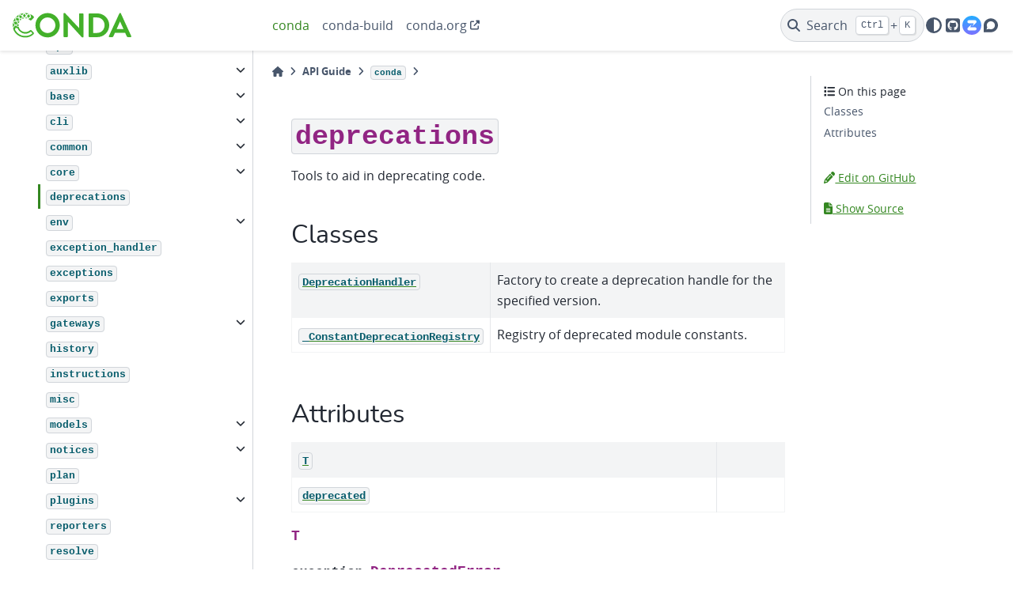

--- FILE ---
content_type: text/html; charset=utf-8
request_url: https://docs.conda.io/projects/conda/en/stable/dev-guide/api/conda/deprecations/index.html
body_size: 11834
content:

<!DOCTYPE html>


<html lang="en" >

  <head>
    <meta charset="utf-8" />
    <meta name="viewport" content="width=device-width, initial-scale=1.0" /><meta name="viewport" content="width=device-width, initial-scale=1" />

    <title>deprecations &#8212; conda 26.1.0 documentation</title>
  
  
  
  <script data-cfasync="false">
    document.documentElement.dataset.mode = localStorage.getItem("mode") || "";
    document.documentElement.dataset.theme = localStorage.getItem("theme") || "light";
  </script>
  
  <!-- Loaded before other Sphinx assets -->
  <link href="../../../../_static/styles/theme.css?digest=dfe6caa3a7d634c4db9b" rel="stylesheet" />
<link href="../../../../_static/styles/bootstrap.css?digest=dfe6caa3a7d634c4db9b" rel="stylesheet" />
<link href="../../../../_static/styles/pydata-sphinx-theme.css?digest=dfe6caa3a7d634c4db9b" rel="stylesheet" />

  
  <link href="../../../../_static/vendor/fontawesome/6.5.2/css/all.min.css?digest=dfe6caa3a7d634c4db9b" rel="stylesheet" />
  <link rel="preload" as="font" type="font/woff2" crossorigin href="../../../../_static/vendor/fontawesome/6.5.2/webfonts/fa-solid-900.woff2" />
<link rel="preload" as="font" type="font/woff2" crossorigin href="../../../../_static/vendor/fontawesome/6.5.2/webfonts/fa-brands-400.woff2" />
<link rel="preload" as="font" type="font/woff2" crossorigin href="../../../../_static/vendor/fontawesome/6.5.2/webfonts/fa-regular-400.woff2" />

    <link rel="stylesheet" type="text/css" href="../../../../_static/pygments.css?v=8f2a1f02" />
    <link rel="stylesheet" type="text/css" href="../../../../_static/css/style.css?v=e70ed768" />
    <link rel="stylesheet" type="text/css" href="../../../../_static/graphviz.css?v=fd3f3429" />
    <link rel="stylesheet" type="text/css" href="../../../../_static/copybutton.css?v=76b2166b" />
    <link rel="stylesheet" type="text/css" href="../../../../_static/design-style.1e8bd061cd6da7fc9cf755528e8ffc24.min.css?v=0a3b3ea7" />
    <link rel="icon" sizes="16x16" type="image/ico" href="../../../../_static/favicon.ico?v=92f50989" />
    <link rel="stylesheet" type="text/css" href="https://cdn.jsdelivr.net/npm/jspanel4@4.12.0/dist/jspanel.css" />
    <link rel="stylesheet" type="text/css" href="../../../../_static/css/custom.css?v=9c5e1b2e" />
  
  <!-- Pre-loaded scripts that we'll load fully later -->
  <link rel="preload" as="script" href="../../../../_static/scripts/bootstrap.js?digest=dfe6caa3a7d634c4db9b" />
<link rel="preload" as="script" href="../../../../_static/scripts/pydata-sphinx-theme.js?digest=dfe6caa3a7d634c4db9b" />
  <script src="../../../../_static/vendor/fontawesome/6.5.2/js/all.min.js?digest=dfe6caa3a7d634c4db9b"></script>

    <script src="../../../../_static/documentation_options.js?v=5a89f005"></script>
    <script src="../../../../_static/doctools.js?v=9a2dae69"></script>
    <script src="../../../../_static/sphinx_highlight.js?v=dc90522c"></script>
    <script src="../../../../_static/clipboard.min.js?v=a7894cd8"></script>
    <script src="../../../../_static/copybutton.js?v=fecb921e"></script>
    <script src="../../../../_static/design-tabs.js?v=36754332"></script>
    <script async="async" data-goatcounter="https://docs-conda-io.goatcounter.com/count" src="../../../../_static/js/count.js?v=ced7a106"></script>
    <script>DOCUMENTATION_OPTIONS.pagename = 'dev-guide/api/conda/deprecations/index';</script>
    <script>
        DOCUMENTATION_OPTIONS.theme_version = '0.15.4';
        DOCUMENTATION_OPTIONS.theme_switcher_json_url = 'https://docs.conda.io/projects/conda/en/latest/_static/switcher.json';
        DOCUMENTATION_OPTIONS.theme_switcher_version_match = 'stable';
        DOCUMENTATION_OPTIONS.show_version_warning_banner = true;
        </script>
    <script src="https://cdn.jsdelivr.net/npm/jspanel4@4.12.0/dist/jspanel.js"></script>
    <script src="https://cdn.jsdelivr.net/npm/jspanel4@4.12.0/dist/extensions/modal/jspanel.modal.js"></script>
    <script src="https://unpkg.com/@panzoom/panzoom@4.4.1/dist/panzoom.min.js"></script>
    <script src="../../../../_static/js/panzoom.js?v=74da3ef2"></script>
    <link rel="canonical" href="https://docs.conda.io/projects/conda/dev-guide/api/conda/deprecations/index.html" />
    <link rel="index" title="Index" href="../../../../genindex.html" />
    <link rel="search" title="Search" href="../../../../search.html" />
    <link rel="next" title="env" href="../env/index.html" />
    <link rel="prev" title="subdir_data" href="../core/subdir_data/index.html" />
  <meta name="viewport" content="width=device-width, initial-scale=1"/>
  <meta name="docsearch:language" content="en"/>
  <script async type="text/javascript" src="/_/static/javascript/readthedocs-addons.js"></script><meta name="readthedocs-project-slug" content="continuumio-conda" /><meta name="readthedocs-version-slug" content="stable" /><meta name="readthedocs-resolver-filename" content="/dev-guide/api/conda/deprecations/index.html" /><meta name="readthedocs-http-status" content="200" /></head>
  
  
  <body data-bs-spy="scroll" data-bs-target=".bd-toc-nav" data-offset="180" data-bs-root-margin="0px 0px -60%" data-default-mode="">

  
  
  <a class="skip-link" href="#main-content">Skip to main content</a>
  
  <div id="pst-scroll-pixel-helper"></div>

  
  <button type="button" class="btn rounded-pill" id="pst-back-to-top">
    <i class="fa-solid fa-arrow-up"></i>
    Back to top
  </button>

  
  <input type="checkbox"
          class="sidebar-toggle"
          name="pst-primary-sidebar-checkbox"
          id="pst-primary-sidebar-checkbox"/>
  <label class="overlay overlay-primary" for="pst-primary-sidebar-checkbox"></label>
  
  <input type="checkbox"
          class="sidebar-toggle"
          name="pst-secondary-sidebar-checkbox"
          id="pst-secondary-sidebar-checkbox"/>
  <label class="overlay overlay-secondary" for="pst-secondary-sidebar-checkbox"></label>
  
  <div class="search-button__wrapper">
    <div class="search-button__overlay"></div>
    <div class="search-button__search-container">
<form class="bd-search d-flex align-items-center"
      action="../../../../search.html"
      method="get">
  <i class="fa-solid fa-magnifying-glass"></i>
  <input type="search"
         class="form-control"
         name="q"
         id="search-input"
         placeholder="Search the docs ..."
         aria-label="Search the docs ..."
         autocomplete="off"
         autocorrect="off"
         autocapitalize="off"
         spellcheck="false"/>
  <span class="search-button__kbd-shortcut"><kbd class="kbd-shortcut__modifier">Ctrl</kbd>+<kbd>K</kbd></span>
</form></div>
  </div>
  
    <nav class="bd-header navbar navbar-expand-lg bd-navbar">
<div class="bd-header__inner bd-page-width">
  <button class="pst-navbar-icon sidebar-toggle primary-toggle" aria-label="Site navigation">
    <span class="fa-solid fa-bars"></span>
  </button>
  
  
  <div class="col-lg-3 navbar-header-items__start">
    
      <div class="navbar-item">

  
    
  

<a class="navbar-brand logo" href="../../../../index.html">
  
  
  
  
  
    
    
      
    
    
    <img src="../../../../_static/conda_logo_full.svg" class="logo__image only-light" alt="conda 26.1.0 documentation - Home"/>
    <script>document.write(`<img src="../../../../_static/conda_logo_full.svg" class="logo__image only-dark" alt="conda 26.1.0 documentation - Home"/>`);</script>
  
  
</a></div>
    
  </div>
  
  <div class="col-lg-9 navbar-header-items">
    
    <div class="me-auto navbar-header-items__center">
      
        <div class="navbar-item"><ul id="navbar-main-elements" class="navbar-nav">
    <li class="nav-item current active">
        <a class="reference internal nav-link" href="https://docs.conda.io/projects/conda/">conda</a>
    </li>
    <li class="nav-item ">
        <a class="reference internal nav-link" href="https://docs.conda.io/projects/conda-build">conda-build</a>
    </li>
    <li class="nav-item">
        <a class="reference nav-external nav-link" href="https://conda.org">conda.org</a>
    </li>
</ul></div>
      
    </div>
    
    
    <div class="navbar-header-items__end">
      
        <div class="navbar-item navbar-persistent--container">
          

 <script>
 document.write(`
   <button class="btn search-button-field search-button__button" title="Search" aria-label="Search" data-bs-placement="bottom" data-bs-toggle="tooltip">
    <i class="fa-solid fa-magnifying-glass"></i>
    <span class="search-button__default-text">Search</span>
    <span class="search-button__kbd-shortcut"><kbd class="kbd-shortcut__modifier">Ctrl</kbd>+<kbd class="kbd-shortcut__modifier">K</kbd></span>
   </button>
 `);
 </script>
        </div>
      
      
        <div class="navbar-item">

<script>
document.write(`
  <button class="btn btn-sm nav-link pst-navbar-icon theme-switch-button" title="light/dark" aria-label="light/dark" data-bs-placement="bottom" data-bs-toggle="tooltip">
    <i class="theme-switch fa-solid fa-sun fa-lg" data-mode="light"></i>
    <i class="theme-switch fa-solid fa-moon fa-lg" data-mode="dark"></i>
    <i class="theme-switch fa-solid fa-circle-half-stroke fa-lg" data-mode="auto"></i>
  </button>
`);
</script></div>
      
        <div class="navbar-item"><ul class="navbar-icon-links"
    aria-label="Icon Links">
        <li class="nav-item">
          
          
          
          
          
          
          
          
          <a href="https://github.com/conda/conda" title="GitHub" class="nav-link pst-navbar-icon" rel="noopener" target="_blank" data-bs-toggle="tooltip" data-bs-placement="bottom"><i class="fa-brands fa-square-github fa-lg" aria-hidden="true"></i>
            <span class="sr-only">GitHub</span></a>
        </li>
        <li class="nav-item">
          
          
          
          
          
          
          
          
          <a href="https://conda.zulipchat.com" title="Zulip" class="nav-link pst-navbar-icon" rel="noopener" target="_blank" data-bs-toggle="tooltip" data-bs-placement="bottom"><img src="../../../../_static/zulip_logo.svg" class="icon-link-image" alt="Zulip"/></a>
        </li>
        <li class="nav-item">
          
          
          
          
          
          
          
          
          <a href="https://conda.discourse.group/" title="Discourse" class="nav-link pst-navbar-icon" rel="noopener" target="_blank" data-bs-toggle="tooltip" data-bs-placement="bottom"><i class="fa-brands fa-discourse fa-lg" aria-hidden="true"></i>
            <span class="sr-only">Discourse</span></a>
        </li>
</ul></div>
      
    </div>
    
  </div>
  
  
    <div class="navbar-persistent--mobile">

 <script>
 document.write(`
   <button class="btn search-button-field search-button__button" title="Search" aria-label="Search" data-bs-placement="bottom" data-bs-toggle="tooltip">
    <i class="fa-solid fa-magnifying-glass"></i>
    <span class="search-button__default-text">Search</span>
    <span class="search-button__kbd-shortcut"><kbd class="kbd-shortcut__modifier">Ctrl</kbd>+<kbd class="kbd-shortcut__modifier">K</kbd></span>
   </button>
 `);
 </script>
    </div>
  

  
    <button class="pst-navbar-icon sidebar-toggle secondary-toggle" aria-label="On this page">
      <span class="fa-solid fa-outdent"></span>
    </button>
  
</div>

    </nav>
  
  <div class="bd-container">
    <div class="bd-container__inner bd-page-width">
      
      <div class="bd-sidebar-primary bd-sidebar">
        

  
  <div class="sidebar-header-items sidebar-primary__section">
    
    
      <div class="sidebar-header-items__center">
        
          
          
            <div class="navbar-item"><ul id="navbar-main-elements" class="navbar-nav">
    <li class="nav-item current active">
        <a class="reference internal nav-link" href="https://docs.conda.io/projects/conda/">conda</a>
    </li>
    <li class="nav-item ">
        <a class="reference internal nav-link" href="https://docs.conda.io/projects/conda-build">conda-build</a>
    </li>
    <li class="nav-item">
        <a class="reference nav-external nav-link" href="https://conda.org">conda.org</a>
    </li>
</ul></div>
          
        
      </div>
    
    
    
      <div class="sidebar-header-items__end">
        
          <div class="navbar-item">

<script>
document.write(`
  <button class="btn btn-sm nav-link pst-navbar-icon theme-switch-button" title="light/dark" aria-label="light/dark" data-bs-placement="bottom" data-bs-toggle="tooltip">
    <i class="theme-switch fa-solid fa-sun fa-lg" data-mode="light"></i>
    <i class="theme-switch fa-solid fa-moon fa-lg" data-mode="dark"></i>
    <i class="theme-switch fa-solid fa-circle-half-stroke fa-lg" data-mode="auto"></i>
  </button>
`);
</script></div>
        
          <div class="navbar-item"><ul class="navbar-icon-links"
    aria-label="Icon Links">
        <li class="nav-item">
          
          
          
          
          
          
          
          
          <a href="https://github.com/conda/conda" title="GitHub" class="nav-link pst-navbar-icon" rel="noopener" target="_blank" data-bs-toggle="tooltip" data-bs-placement="bottom"><i class="fa-brands fa-square-github fa-lg" aria-hidden="true"></i>
            <span class="sr-only">GitHub</span></a>
        </li>
        <li class="nav-item">
          
          
          
          
          
          
          
          
          <a href="https://conda.zulipchat.com" title="Zulip" class="nav-link pst-navbar-icon" rel="noopener" target="_blank" data-bs-toggle="tooltip" data-bs-placement="bottom"><img src="../../../../_static/zulip_logo.svg" class="icon-link-image" alt="Zulip"/></a>
        </li>
        <li class="nav-item">
          
          
          
          
          
          
          
          
          <a href="https://conda.discourse.group/" title="Discourse" class="nav-link pst-navbar-icon" rel="noopener" target="_blank" data-bs-toggle="tooltip" data-bs-placement="bottom"><i class="fa-brands fa-discourse fa-lg" aria-hidden="true"></i>
            <span class="sr-only">Discourse</span></a>
        </li>
</ul></div>
        
      </div>
    
  </div>
  
    <div class="sidebar-primary-items__start sidebar-primary__section">
        <div class="sidebar-primary-item">
<nav class="bd-docs-nav bd-links"
     aria-label="Navigation">
  <p class="bd-links__title" role="heading" aria-level="1">Navigation</p>
  <div class="bd-toc-item navbar-nav"><ul class="current nav bd-sidenav">
<li class="toctree-l1 has-children"><a class="reference internal" href="../../../../user-guide/index.html">User guide</a><details><summary><span class="toctree-toggle" role="presentation"><i class="fa-solid fa-chevron-down"></i></span></summary><ul>
<li class="toctree-l2"><a class="reference internal" href="../../../../user-guide/getting-started.html">Getting started with conda</a></li>
<li class="toctree-l2 has-children"><a class="reference internal" href="../../../../user-guide/install/index.html">Installing conda</a><details><summary><span class="toctree-toggle" role="presentation"><i class="fa-solid fa-chevron-down"></i></span></summary><ul>
<li class="toctree-l3"><a class="reference internal" href="../../../../user-guide/install/windows.html">Installing on Windows</a></li>
<li class="toctree-l3"><a class="reference internal" href="../../../../user-guide/install/macos.html">Installing on macOS</a></li>
<li class="toctree-l3"><a class="reference internal" href="../../../../user-guide/install/linux.html">Installing on Linux</a></li>
<li class="toctree-l3"><a class="reference internal" href="../../../../user-guide/install/rpm-debian.html">RPM and Debian Repositories for Miniconda</a></li>
</ul>
</details></li>
<li class="toctree-l2 has-children"><a class="reference internal" href="../../../../user-guide/tasks/index.html">Tasks</a><details><summary><span class="toctree-toggle" role="presentation"><i class="fa-solid fa-chevron-down"></i></span></summary><ul>
<li class="toctree-l3"><a class="reference internal" href="../../../../user-guide/tasks/manage-conda.html">Managing conda</a></li>
<li class="toctree-l3"><a class="reference internal" href="../../../../user-guide/tasks/manage-environments.html">Managing environments</a></li>
<li class="toctree-l3"><a class="reference internal" href="../../../../user-guide/tasks/manage-channels.html">Managing channels</a></li>
<li class="toctree-l3"><a class="reference internal" href="../../../../user-guide/tasks/manage-pkgs.html">Managing packages</a></li>
<li class="toctree-l3"><a class="reference internal" href="../../../../user-guide/tasks/manage-python.html">Managing Python</a></li>
<li class="toctree-l3"><a class="reference internal" href="../../../../user-guide/tasks/manage-virtual.html">Managing virtual packages</a></li>
<li class="toctree-l3"><a class="reference internal" href="../../../../user-guide/tasks/create-custom-channels.html">Creating custom channels</a></li>
<li class="toctree-l3"><a class="reference internal" href="../../../../user-guide/tasks/creating-projects.html">Creating projects</a></li>
<li class="toctree-l3"><a class="reference internal" href="../../../../user-guide/tasks/view-command-line-help.html">Viewing command-line help</a></li>
</ul>
</details></li>
<li class="toctree-l2 has-children"><a class="reference internal" href="../../../../user-guide/configuration/index.html">Configuration</a><details><summary><span class="toctree-toggle" role="presentation"><i class="fa-solid fa-chevron-down"></i></span></summary><ul>
<li class="toctree-l3"><a class="reference internal" href="../../../../user-guide/configuration/use-condarc.html">Using the .condarc conda configuration file</a></li>
<li class="toctree-l3"><a class="reference internal" href="../../../../user-guide/configuration/settings.html">Settings</a></li>
<li class="toctree-l3"><a class="reference internal" href="../../../../user-guide/configuration/admin-multi-user-install.html">Administering a multi-user conda installation</a></li>
<li class="toctree-l3"><a class="reference internal" href="../../../../user-guide/configuration/mirroring.html">Mirroring channels</a></li>
<li class="toctree-l3"><a class="reference internal" href="../../../../user-guide/configuration/disable-ssl-verification.html">Disabling SSL verification</a></li>

<li class="toctree-l3"><a class="reference internal" href="../../../../user-guide/configuration/non-standard-certs.html">Using non-standard certificates</a></li>
<li class="toctree-l3"><a class="reference internal" href="../../../../user-guide/configuration/custom-env-and-pkg-locations.html">Using Custom Locations for Environment and Package Cache</a></li>
<li class="toctree-l3"><a class="reference internal" href="../../../../user-guide/configuration/temp-files.html">Configuring Temporary File Locations</a></li>
<li class="toctree-l3"><a class="reference internal" href="../../../../user-guide/configuration/pip-interoperability.html">Improving interoperability with pip</a></li>
</ul>
</details></li>
<li class="toctree-l2 has-children"><a class="reference internal" href="../../../../user-guide/concepts/index.html">Concepts</a><details><summary><span class="toctree-toggle" role="presentation"><i class="fa-solid fa-chevron-down"></i></span></summary><ul>
<li class="toctree-l3"><a class="reference internal" href="../../../../user-guide/concepts/conda-commands.html">Commands</a></li>
<li class="toctree-l3"><a class="reference internal" href="../../../../user-guide/concepts/packages.html">Packages</a></li>
<li class="toctree-l3"><a class="reference internal" href="../../../../user-guide/concepts/pkg-specs.html">Package specification</a></li>
<li class="toctree-l3"><a class="reference internal" href="../../../../user-guide/concepts/pkg-search.html">Package search and install specifications</a></li>
<li class="toctree-l3"><a class="reference internal" href="../../../../user-guide/concepts/channels.html">Channels</a></li>
<li class="toctree-l3"><a class="reference internal" href="../../../../user-guide/concepts/environments.html">Environments</a></li>
<li class="toctree-l3"><a class="reference internal" href="../../../../user-guide/concepts/installing-with-conda.html">Installing with conda</a></li>
<li class="toctree-l3"><a class="reference internal" href="../../../../user-guide/concepts/conda-performance.html">Performance</a></li>
<li class="toctree-l3"><a class="reference internal" href="../../../../user-guide/concepts/data-science.html">Conda for data scientists</a></li>
<li class="toctree-l3"><a class="reference internal" href="../../../../user-guide/concepts/conda-plugins.html">Plugins</a></li>
</ul>
</details></li>
<li class="toctree-l2"><a class="reference internal" href="../../../../user-guide/troubleshooting.html">Troubleshooting</a></li>
<li class="toctree-l2"><a class="reference internal" href="../../../../user-guide/cheatsheet.html">Cheatsheet</a></li>
</ul>
</details></li>
<li class="toctree-l1"><a class="reference internal" href="../../../../configuration.html">Configuration</a></li>
<li class="toctree-l1 has-children"><a class="reference internal" href="../../../../commands/index.html">Commands</a><details><summary><span class="toctree-toggle" role="presentation"><i class="fa-solid fa-chevron-down"></i></span></summary><ul>
<li class="toctree-l2"><a class="reference internal" href="../../../../commands/activate.html"><code class="docutils literal notranslate"><span class="pre">conda</span> <span class="pre">activate</span></code></a></li>
<li class="toctree-l2"><a class="reference internal" href="../../../../commands/clean.html"><code class="docutils literal notranslate"><span class="pre">conda</span> <span class="pre">clean</span></code></a></li>
<li class="toctree-l2"><a class="reference internal" href="../../../../commands/compare.html"><code class="docutils literal notranslate"><span class="pre">conda</span> <span class="pre">compare</span></code></a></li>
<li class="toctree-l2"><a class="reference internal" href="../../../../commands/config.html"><code class="docutils literal notranslate"><span class="pre">conda</span> <span class="pre">config</span></code></a></li>
<li class="toctree-l2"><a class="reference internal" href="../../../../commands/create.html"><code class="docutils literal notranslate"><span class="pre">conda</span> <span class="pre">create</span></code></a></li>
<li class="toctree-l2"><a class="reference internal" href="../../../../commands/deactivate.html"><code class="docutils literal notranslate"><span class="pre">conda</span> <span class="pre">deactivate</span></code></a></li>
<li class="toctree-l2"><a class="reference internal" href="../../../../commands/doctor.html"><code class="docutils literal notranslate"><span class="pre">conda</span> <span class="pre">doctor</span></code></a></li>
<li class="toctree-l2 has-children"><a class="reference internal" href="../../../../commands/env/index.html"><code class="docutils literal notranslate"><span class="pre">conda</span> <span class="pre">env</span></code></a><details><summary><span class="toctree-toggle" role="presentation"><i class="fa-solid fa-chevron-down"></i></span></summary><ul>
<li class="toctree-l3 has-children"><a class="reference internal" href="../../../../commands/env/config/index.html"><code class="docutils literal notranslate"><span class="pre">conda</span> <span class="pre">env</span> <span class="pre">config</span></code></a><details><summary><span class="toctree-toggle" role="presentation"><i class="fa-solid fa-chevron-down"></i></span></summary><ul>
<li class="toctree-l4 has-children"><a class="reference internal" href="../../../../commands/env/config/vars/index.html"><code class="docutils literal notranslate"><span class="pre">conda</span> <span class="pre">env</span> <span class="pre">config</span> <span class="pre">vars</span></code></a><details><summary><span class="toctree-toggle" role="presentation"><i class="fa-solid fa-chevron-down"></i></span></summary><ul>
<li class="toctree-l5"><a class="reference internal" href="../../../../commands/env/config/vars/list.html"><code class="docutils literal notranslate"><span class="pre">conda</span> <span class="pre">env</span> <span class="pre">config</span> <span class="pre">vars</span> <span class="pre">list</span></code></a></li>
<li class="toctree-l5"><a class="reference internal" href="../../../../commands/env/config/vars/set.html"><code class="docutils literal notranslate"><span class="pre">conda</span> <span class="pre">env</span> <span class="pre">config</span> <span class="pre">vars</span> <span class="pre">set</span></code></a></li>
<li class="toctree-l5"><a class="reference internal" href="../../../../commands/env/config/vars/unset.html"><code class="docutils literal notranslate"><span class="pre">conda</span> <span class="pre">env</span> <span class="pre">config</span> <span class="pre">vars</span> <span class="pre">unset</span></code></a></li>
</ul>
</details></li>
</ul>
</details></li>
<li class="toctree-l3"><a class="reference internal" href="../../../../commands/env/create.html"><code class="docutils literal notranslate"><span class="pre">conda</span> <span class="pre">env</span> <span class="pre">create</span></code></a></li>
<li class="toctree-l3"><a class="reference internal" href="../../../../commands/env/export.html"><code class="docutils literal notranslate"><span class="pre">conda</span> <span class="pre">env</span> <span class="pre">export</span></code></a></li>
<li class="toctree-l3"><a class="reference internal" href="../../../../commands/env/list.html"><code class="docutils literal notranslate"><span class="pre">conda</span> <span class="pre">env</span> <span class="pre">list</span></code></a></li>
<li class="toctree-l3"><a class="reference internal" href="../../../../commands/env/remove.html"><code class="docutils literal notranslate"><span class="pre">conda</span> <span class="pre">env</span> <span class="pre">remove</span></code></a></li>
<li class="toctree-l3"><a class="reference internal" href="../../../../commands/env/update.html"><code class="docutils literal notranslate"><span class="pre">conda</span> <span class="pre">env</span> <span class="pre">update</span></code></a></li>
</ul>
</details></li>
<li class="toctree-l2"><a class="reference internal" href="../../../../commands/export.html"><code class="docutils literal notranslate"><span class="pre">conda</span> <span class="pre">export</span></code></a></li>
<li class="toctree-l2"><a class="reference internal" href="../../../../commands/info.html"><code class="docutils literal notranslate"><span class="pre">conda</span> <span class="pre">info</span></code></a></li>
<li class="toctree-l2"><a class="reference internal" href="../../../../commands/init.html"><code class="docutils literal notranslate"><span class="pre">conda</span> <span class="pre">init</span></code></a></li>
<li class="toctree-l2"><a class="reference internal" href="../../../../commands/install.html"><code class="docutils literal notranslate"><span class="pre">conda</span> <span class="pre">install</span></code></a></li>
<li class="toctree-l2"><a class="reference internal" href="../../../../commands/list.html"><code class="docutils literal notranslate"><span class="pre">conda</span> <span class="pre">list</span></code></a></li>
<li class="toctree-l2"><a class="reference internal" href="../../../../commands/notices.html"><code class="docutils literal notranslate"><span class="pre">conda</span> <span class="pre">notices</span></code></a></li>
<li class="toctree-l2"><a class="reference internal" href="../../../../commands/package.html"><code class="docutils literal notranslate"><span class="pre">conda</span> <span class="pre">package</span></code></a></li>
<li class="toctree-l2 has-children"><a class="reference internal" href="../../../../commands/repoquery/index.html"><code class="docutils literal notranslate"><span class="pre">conda</span> <span class="pre">repoquery</span></code></a><details><summary><span class="toctree-toggle" role="presentation"><i class="fa-solid fa-chevron-down"></i></span></summary><ul>
<li class="toctree-l3"><a class="reference internal" href="../../../../commands/repoquery/depends.html"><code class="docutils literal notranslate"><span class="pre">conda</span> <span class="pre">repoquery</span> <span class="pre">depends</span></code></a></li>
<li class="toctree-l3"><a class="reference internal" href="../../../../commands/repoquery/search.html"><code class="docutils literal notranslate"><span class="pre">conda</span> <span class="pre">repoquery</span> <span class="pre">search</span></code></a></li>
<li class="toctree-l3"><a class="reference internal" href="../../../../commands/repoquery/whoneeds.html"><code class="docutils literal notranslate"><span class="pre">conda</span> <span class="pre">repoquery</span> <span class="pre">whoneeds</span></code></a></li>
</ul>
</details></li>
<li class="toctree-l2"><a class="reference internal" href="../../../../commands/remove.html"><code class="docutils literal notranslate"><span class="pre">conda</span> <span class="pre">remove</span></code></a></li>
<li class="toctree-l2"><a class="reference internal" href="../../../../commands/rename.html"><code class="docutils literal notranslate"><span class="pre">conda</span> <span class="pre">rename</span></code></a></li>
<li class="toctree-l2"><a class="reference internal" href="../../../../commands/run.html"><code class="docutils literal notranslate"><span class="pre">conda</span> <span class="pre">run</span></code></a></li>
<li class="toctree-l2"><a class="reference internal" href="../../../../commands/search.html"><code class="docutils literal notranslate"><span class="pre">conda</span> <span class="pre">search</span></code></a></li>
<li class="toctree-l2"><a class="reference internal" href="../../../../commands/update.html"><code class="docutils literal notranslate"><span class="pre">conda</span> <span class="pre">update</span></code></a></li>
<li class="toctree-l2"><a class="reference internal" href="../../../../commands/commands.html"><code class="docutils literal notranslate"><span class="pre">conda</span> <span class="pre">commands</span></code></a></li>
</ul>
</details></li>
<li class="toctree-l1"><a class="reference internal" href="../../../../release-notes.html">Release notes</a></li>
<li class="toctree-l1"><a class="reference internal" href="../../../../glossary.html">Glossary</a></li>
<li class="toctree-l1 has-children"><a class="reference internal" href="../../../index.html">Developer guide</a><details><summary><span class="toctree-toggle" role="presentation"><i class="fa-solid fa-chevron-down"></i></span></summary><ul>
<li class="toctree-l2"><a class="reference internal" href="../../../architecture.html">Architecture</a></li>
<li class="toctree-l2"><a class="reference internal" href="../../../contributing.html">Contributing to conda</a></li>
<li class="toctree-l2"><a class="reference internal" href="../../../development-environment.html">Development Environment</a></li>
<li class="toctree-l2 has-children"><a class="reference internal" href="../../../deep-dives/index.html">Deep dives</a><details><summary><span class="toctree-toggle" role="presentation"><i class="fa-solid fa-chevron-down"></i></span></summary><ul>
<li class="toctree-l3"><a class="reference internal" href="../../../deep-dives/install.html"><code class="docutils literal notranslate"><span class="pre">conda</span> <span class="pre">install</span></code></a></li>
<li class="toctree-l3"><a class="reference internal" href="../../../deep-dives/activation.html"><code class="docutils literal notranslate"><span class="pre">conda</span> <span class="pre">init</span></code> and <code class="docutils literal notranslate"><span class="pre">conda</span> <span class="pre">activate</span></code></a></li>
<li class="toctree-l3"><a class="reference internal" href="../../../deep-dives/context.html"><code class="docutils literal notranslate"><span class="pre">conda</span> <span class="pre">config</span></code> and context</a></li>
<li class="toctree-l3"><a class="reference internal" href="../../../deep-dives/condarc.html">Programmatic <code class="docutils literal notranslate"><span class="pre">.condarc</span></code> File API</a></li>
<li class="toctree-l3"><a class="reference internal" href="../../../deep-dives/solvers.html">Solvers</a></li>
<li class="toctree-l3"><a class="reference internal" href="../../../deep-dives/logging.html">Logging</a></li>
</ul>
</details></li>
<li class="toctree-l2 has-children"><a class="reference internal" href="../../../writing-tests/index.html">Writing Tests</a><details><summary><span class="toctree-toggle" role="presentation"><i class="fa-solid fa-chevron-down"></i></span></summary><ul>
<li class="toctree-l3"><a class="reference internal" href="../../../writing-tests/integration-tests.html">Integration Tests</a></li>
<li class="toctree-l3"><a class="reference internal" href="../../../writing-tests/http-test-server.html">HTTP Test Server Fixture</a></li>
<li class="toctree-l3"><a class="reference internal" href="../../../writing-tests/windows-applocker.html">Testing with Windows AppLocker</a></li>
</ul>
</details></li>
<li class="toctree-l2"><a class="reference internal" href="../../../deprecations.html">Deprecations</a></li>
<li class="toctree-l2"><a class="reference internal" href="../../../releasing.html">Releasing</a></li>
<li class="toctree-l2 has-children"><a class="reference internal" href="../../../plugins/index.html">Plugins</a><details><summary><span class="toctree-toggle" role="presentation"><i class="fa-solid fa-chevron-down"></i></span></summary><ul>
<li class="toctree-l3"><a class="reference internal" href="../../../plugins/auth_handlers.html">Auth Handlers</a></li>
<li class="toctree-l3"><a class="reference internal" href="../../../plugins/environment_exporters.html">Environment Exporters</a></li>
<li class="toctree-l3"><a class="reference internal" href="../../../plugins/environment_specifiers.html">Environment Specifiers</a></li>
<li class="toctree-l3"><a class="reference internal" href="../../../plugins/health_checks.html">Health Checks</a></li>
<li class="toctree-l3"><a class="reference internal" href="../../../plugins/package_extractors.html">Package extractors</a></li>
<li class="toctree-l3"><a class="reference internal" href="../../../plugins/post_commands.html">Post-commands</a></li>
<li class="toctree-l3"><a class="reference internal" href="../../../plugins/pre_commands.html">Pre-commands</a></li>
<li class="toctree-l3"><a class="reference internal" href="../../../plugins/pre_transaction_actions.html">Pre-transactions</a></li>
<li class="toctree-l3"><a class="reference internal" href="../../../plugins/post_transaction_actions.html">Post-transactions</a></li>
<li class="toctree-l3"><a class="reference internal" href="../../../plugins/prefix_data_loaders.html"><code class="docutils literal notranslate"><span class="pre">PrefixData</span></code> loaders</a></li>
<li class="toctree-l3"><a class="reference internal" href="../../../plugins/reporter_backends.html">Reporter Backends</a></li>
<li class="toctree-l3"><a class="reference internal" href="../../../plugins/request_headers.html">Request Headers</a></li>
<li class="toctree-l3"><a class="reference internal" href="../../../plugins/settings.html">Settings</a></li>
<li class="toctree-l3"><a class="reference internal" href="../../../plugins/solvers.html">Solvers</a></li>
<li class="toctree-l3"><a class="reference internal" href="../../../plugins/subcommands.html">Subcommands</a></li>
<li class="toctree-l3"><a class="reference internal" href="../../../plugins/virtual_packages.html">Virtual Packages</a></li>
</ul>
</details></li>
<li class="toctree-l2 has-children"><a class="reference internal" href="../../../specs/index.html">Specifications</a><details><summary><span class="toctree-toggle" role="presentation"><i class="fa-solid fa-chevron-down"></i></span></summary><ul>
<li class="toctree-l3"><a class="reference internal" href="../../../specs/solver-state.html">Technical specification: solver state</a></li>



</ul>
</details></li>
</ul>
</details></li>
<li class="toctree-l1 current active has-children"><a class="reference internal" href="../../../api.html">API Guide</a><details open="open"><summary><span class="toctree-toggle" role="presentation"><i class="fa-solid fa-chevron-down"></i></span></summary><ul class="current">
<li class="toctree-l2 current active has-children"><a class="reference internal" href="../index.html"><code class="xref py py-mod docutils literal notranslate"><span class="pre">conda</span></code></a><details open="open"><summary><span class="toctree-toggle" role="presentation"><i class="fa-solid fa-chevron-down"></i></span></summary><ul class="current">
<li class="toctree-l3"><a class="reference internal" href="../__main__/index.html"><code class="xref py py-mod docutils literal notranslate"><span class="pre">__main__</span></code></a></li>
<li class="toctree-l3"><a class="reference internal" href="../_vendor/index.html"><code class="xref py py-mod docutils literal notranslate"><span class="pre">_vendor</span></code></a></li>
<li class="toctree-l3"><a class="reference internal" href="../_version/index.html"><code class="xref py py-mod docutils literal notranslate"><span class="pre">_version</span></code></a></li>
<li class="toctree-l3"><a class="reference internal" href="../activate/index.html"><code class="xref py py-mod docutils literal notranslate"><span class="pre">activate</span></code></a></li>
<li class="toctree-l3"><a class="reference internal" href="../api/index.html"><code class="xref py py-mod docutils literal notranslate"><span class="pre">api</span></code></a></li>
<li class="toctree-l3 has-children"><a class="reference internal" href="../auxlib/index.html"><code class="xref py py-mod docutils literal notranslate"><span class="pre">auxlib</span></code></a><details><summary><span class="toctree-toggle" role="presentation"><i class="fa-solid fa-chevron-down"></i></span></summary><ul>
<li class="toctree-l4"><a class="reference internal" href="../auxlib/collection/index.html"><code class="xref py py-mod docutils literal notranslate"><span class="pre">collection</span></code></a></li>
<li class="toctree-l4"><a class="reference internal" href="../auxlib/compat/index.html"><code class="xref py py-mod docutils literal notranslate"><span class="pre">compat</span></code></a></li>
<li class="toctree-l4"><a class="reference internal" href="../auxlib/decorators/index.html"><code class="xref py py-mod docutils literal notranslate"><span class="pre">decorators</span></code></a></li>
<li class="toctree-l4"><a class="reference internal" href="../auxlib/entity/index.html"><code class="xref py py-mod docutils literal notranslate"><span class="pre">entity</span></code></a></li>
<li class="toctree-l4"><a class="reference internal" href="../auxlib/exceptions/index.html"><code class="xref py py-mod docutils literal notranslate"><span class="pre">exceptions</span></code></a></li>
<li class="toctree-l4"><a class="reference internal" href="../auxlib/ish/index.html"><code class="xref py py-mod docutils literal notranslate"><span class="pre">ish</span></code></a></li>
<li class="toctree-l4"><a class="reference internal" href="../auxlib/logz/index.html"><code class="xref py py-mod docutils literal notranslate"><span class="pre">logz</span></code></a></li>
<li class="toctree-l4"><a class="reference internal" href="../auxlib/type_coercion/index.html"><code class="xref py py-mod docutils literal notranslate"><span class="pre">type_coercion</span></code></a></li>
</ul>
</details></li>
<li class="toctree-l3 has-children"><a class="reference internal" href="../base/index.html"><code class="xref py py-mod docutils literal notranslate"><span class="pre">base</span></code></a><details><summary><span class="toctree-toggle" role="presentation"><i class="fa-solid fa-chevron-down"></i></span></summary><ul>
<li class="toctree-l4"><a class="reference internal" href="../base/constants/index.html"><code class="xref py py-mod docutils literal notranslate"><span class="pre">constants</span></code></a></li>
<li class="toctree-l4"><a class="reference internal" href="../base/context/index.html"><code class="xref py py-mod docutils literal notranslate"><span class="pre">context</span></code></a></li>
</ul>
</details></li>
<li class="toctree-l3 has-children"><a class="reference internal" href="../cli/index.html"><code class="xref py py-mod docutils literal notranslate"><span class="pre">cli</span></code></a><details><summary><span class="toctree-toggle" role="presentation"><i class="fa-solid fa-chevron-down"></i></span></summary><ul>
<li class="toctree-l4"><a class="reference internal" href="../cli/actions/index.html"><code class="xref py py-mod docutils literal notranslate"><span class="pre">actions</span></code></a></li>
<li class="toctree-l4"><a class="reference internal" href="../cli/common/index.html"><code class="xref py py-mod docutils literal notranslate"><span class="pre">common</span></code></a></li>
<li class="toctree-l4"><a class="reference internal" href="../cli/conda_argparse/index.html"><code class="xref py py-mod docutils literal notranslate"><span class="pre">conda_argparse</span></code></a></li>
<li class="toctree-l4"><a class="reference internal" href="../cli/condarc/index.html"><code class="xref py py-mod docutils literal notranslate"><span class="pre">condarc</span></code></a></li>
<li class="toctree-l4"><a class="reference internal" href="../cli/find_commands/index.html"><code class="xref py py-mod docutils literal notranslate"><span class="pre">find_commands</span></code></a></li>
<li class="toctree-l4"><a class="reference internal" href="../cli/helpers/index.html"><code class="xref py py-mod docutils literal notranslate"><span class="pre">helpers</span></code></a></li>
<li class="toctree-l4"><a class="reference internal" href="../cli/install/index.html"><code class="xref py py-mod docutils literal notranslate"><span class="pre">install</span></code></a></li>
<li class="toctree-l4"><a class="reference internal" href="../cli/main/index.html"><code class="xref py py-mod docutils literal notranslate"><span class="pre">main</span></code></a></li>
<li class="toctree-l4"><a class="reference internal" href="../cli/main_clean/index.html"><code class="xref py py-mod docutils literal notranslate"><span class="pre">main_clean</span></code></a></li>
<li class="toctree-l4"><a class="reference internal" href="../cli/main_commands/index.html"><code class="xref py py-mod docutils literal notranslate"><span class="pre">main_commands</span></code></a></li>
<li class="toctree-l4"><a class="reference internal" href="../cli/main_compare/index.html"><code class="xref py py-mod docutils literal notranslate"><span class="pre">main_compare</span></code></a></li>
<li class="toctree-l4"><a class="reference internal" href="../cli/main_config/index.html"><code class="xref py py-mod docutils literal notranslate"><span class="pre">main_config</span></code></a></li>
<li class="toctree-l4"><a class="reference internal" href="../cli/main_create/index.html"><code class="xref py py-mod docutils literal notranslate"><span class="pre">main_create</span></code></a></li>
<li class="toctree-l4"><a class="reference internal" href="../cli/main_env/index.html"><code class="xref py py-mod docutils literal notranslate"><span class="pre">main_env</span></code></a></li>
<li class="toctree-l4"><a class="reference internal" href="../cli/main_env_config/index.html"><code class="xref py py-mod docutils literal notranslate"><span class="pre">main_env_config</span></code></a></li>
<li class="toctree-l4"><a class="reference internal" href="../cli/main_env_create/index.html"><code class="xref py py-mod docutils literal notranslate"><span class="pre">main_env_create</span></code></a></li>
<li class="toctree-l4"><a class="reference internal" href="../cli/main_env_list/index.html"><code class="xref py py-mod docutils literal notranslate"><span class="pre">main_env_list</span></code></a></li>
<li class="toctree-l4"><a class="reference internal" href="../cli/main_env_remove/index.html"><code class="xref py py-mod docutils literal notranslate"><span class="pre">main_env_remove</span></code></a></li>
<li class="toctree-l4"><a class="reference internal" href="../cli/main_env_update/index.html"><code class="xref py py-mod docutils literal notranslate"><span class="pre">main_env_update</span></code></a></li>
<li class="toctree-l4"><a class="reference internal" href="../cli/main_env_vars/index.html"><code class="xref py py-mod docutils literal notranslate"><span class="pre">main_env_vars</span></code></a></li>
<li class="toctree-l4"><a class="reference internal" href="../cli/main_export/index.html"><code class="xref py py-mod docutils literal notranslate"><span class="pre">main_export</span></code></a></li>
<li class="toctree-l4"><a class="reference internal" href="../cli/main_info/index.html"><code class="xref py py-mod docutils literal notranslate"><span class="pre">main_info</span></code></a></li>
<li class="toctree-l4"><a class="reference internal" href="../cli/main_init/index.html"><code class="xref py py-mod docutils literal notranslate"><span class="pre">main_init</span></code></a></li>
<li class="toctree-l4"><a class="reference internal" href="../cli/main_install/index.html"><code class="xref py py-mod docutils literal notranslate"><span class="pre">main_install</span></code></a></li>
<li class="toctree-l4"><a class="reference internal" href="../cli/main_list/index.html"><code class="xref py py-mod docutils literal notranslate"><span class="pre">main_list</span></code></a></li>
<li class="toctree-l4"><a class="reference internal" href="../cli/main_mock_activate/index.html"><code class="xref py py-mod docutils literal notranslate"><span class="pre">main_mock_activate</span></code></a></li>
<li class="toctree-l4"><a class="reference internal" href="../cli/main_mock_deactivate/index.html"><code class="xref py py-mod docutils literal notranslate"><span class="pre">main_mock_deactivate</span></code></a></li>
<li class="toctree-l4"><a class="reference internal" href="../cli/main_notices/index.html"><code class="xref py py-mod docutils literal notranslate"><span class="pre">main_notices</span></code></a></li>
<li class="toctree-l4"><a class="reference internal" href="../cli/main_package/index.html"><code class="xref py py-mod docutils literal notranslate"><span class="pre">main_package</span></code></a></li>
<li class="toctree-l4"><a class="reference internal" href="../cli/main_pip/index.html"><code class="xref py py-mod docutils literal notranslate"><span class="pre">main_pip</span></code></a></li>
<li class="toctree-l4"><a class="reference internal" href="../cli/main_remove/index.html"><code class="xref py py-mod docutils literal notranslate"><span class="pre">main_remove</span></code></a></li>
<li class="toctree-l4"><a class="reference internal" href="../cli/main_rename/index.html"><code class="xref py py-mod docutils literal notranslate"><span class="pre">main_rename</span></code></a></li>
<li class="toctree-l4"><a class="reference internal" href="../cli/main_run/index.html"><code class="xref py py-mod docutils literal notranslate"><span class="pre">main_run</span></code></a></li>
<li class="toctree-l4"><a class="reference internal" href="../cli/main_search/index.html"><code class="xref py py-mod docutils literal notranslate"><span class="pre">main_search</span></code></a></li>
<li class="toctree-l4"><a class="reference internal" href="../cli/main_update/index.html"><code class="xref py py-mod docutils literal notranslate"><span class="pre">main_update</span></code></a></li>
</ul>
</details></li>
<li class="toctree-l3 has-children"><a class="reference internal" href="../common/index.html"><code class="xref py py-mod docutils literal notranslate"><span class="pre">common</span></code></a><details><summary><span class="toctree-toggle" role="presentation"><i class="fa-solid fa-chevron-down"></i></span></summary><ul>
<li class="toctree-l4"><a class="reference internal" href="../common/_logic/index.html"><code class="xref py py-mod docutils literal notranslate"><span class="pre">_logic</span></code></a></li>
<li class="toctree-l4 has-children"><a class="reference internal" href="../common/_os/index.html"><code class="xref py py-mod docutils literal notranslate"><span class="pre">_os</span></code></a><details><summary><span class="toctree-toggle" role="presentation"><i class="fa-solid fa-chevron-down"></i></span></summary><ul>
<li class="toctree-l5"><a class="reference internal" href="../common/_os/linux/index.html"><code class="xref py py-mod docutils literal notranslate"><span class="pre">linux</span></code></a></li>
<li class="toctree-l5"><a class="reference internal" href="../common/_os/osx/index.html"><code class="xref py py-mod docutils literal notranslate"><span class="pre">osx</span></code></a></li>
<li class="toctree-l5"><a class="reference internal" href="../common/_os/unix/index.html"><code class="xref py py-mod docutils literal notranslate"><span class="pre">unix</span></code></a></li>
<li class="toctree-l5"><a class="reference internal" href="../common/_os/windows/index.html"><code class="xref py py-mod docutils literal notranslate"><span class="pre">windows</span></code></a></li>
</ul>
</details></li>
<li class="toctree-l4"><a class="reference internal" href="../common/compat/index.html"><code class="xref py py-mod docutils literal notranslate"><span class="pre">compat</span></code></a></li>
<li class="toctree-l4"><a class="reference internal" href="../common/configuration/index.html"><code class="xref py py-mod docutils literal notranslate"><span class="pre">configuration</span></code></a></li>
<li class="toctree-l4"><a class="reference internal" href="../common/constants/index.html"><code class="xref py py-mod docutils literal notranslate"><span class="pre">constants</span></code></a></li>
<li class="toctree-l4"><a class="reference internal" href="../common/io/index.html"><code class="xref py py-mod docutils literal notranslate"><span class="pre">io</span></code></a></li>
<li class="toctree-l4"><a class="reference internal" href="../common/iterators/index.html"><code class="xref py py-mod docutils literal notranslate"><span class="pre">iterators</span></code></a></li>
<li class="toctree-l4"><a class="reference internal" href="../common/logic/index.html"><code class="xref py py-mod docutils literal notranslate"><span class="pre">logic</span></code></a></li>
<li class="toctree-l4 has-children"><a class="reference internal" href="../common/path/index.html"><code class="xref py py-mod docutils literal notranslate"><span class="pre">path</span></code></a><details><summary><span class="toctree-toggle" role="presentation"><i class="fa-solid fa-chevron-down"></i></span></summary><ul>
<li class="toctree-l5"><a class="reference internal" href="../common/path/_cygpath/index.html"><code class="xref py py-mod docutils literal notranslate"><span class="pre">_cygpath</span></code></a></li>
<li class="toctree-l5"><a class="reference internal" href="../common/path/directories/index.html"><code class="xref py py-mod docutils literal notranslate"><span class="pre">directories</span></code></a></li>
<li class="toctree-l5"><a class="reference internal" href="../common/path/python/index.html"><code class="xref py py-mod docutils literal notranslate"><span class="pre">python</span></code></a></li>
<li class="toctree-l5"><a class="reference internal" href="../common/path/windows/index.html"><code class="xref py py-mod docutils literal notranslate"><span class="pre">windows</span></code></a></li>
</ul>
</details></li>
<li class="toctree-l4 has-children"><a class="reference internal" href="../common/pkg_formats/index.html"><code class="xref py py-mod docutils literal notranslate"><span class="pre">pkg_formats</span></code></a><details><summary><span class="toctree-toggle" role="presentation"><i class="fa-solid fa-chevron-down"></i></span></summary><ul>
<li class="toctree-l5"><a class="reference internal" href="../common/pkg_formats/python/index.html"><code class="xref py py-mod docutils literal notranslate"><span class="pre">python</span></code></a></li>
</ul>
</details></li>
<li class="toctree-l4 has-children"><a class="reference internal" href="../common/serialize/index.html"><code class="xref py py-mod docutils literal notranslate"><span class="pre">serialize</span></code></a><details><summary><span class="toctree-toggle" role="presentation"><i class="fa-solid fa-chevron-down"></i></span></summary><ul>
<li class="toctree-l5"><a class="reference internal" href="../common/serialize/json/index.html"><code class="xref py py-mod docutils literal notranslate"><span class="pre">json</span></code></a></li>
<li class="toctree-l5"><a class="reference internal" href="../common/serialize/yaml/index.html"><code class="xref py py-mod docutils literal notranslate"><span class="pre">yaml</span></code></a></li>
</ul>
</details></li>
<li class="toctree-l4"><a class="reference internal" href="../common/signals/index.html"><code class="xref py py-mod docutils literal notranslate"><span class="pre">signals</span></code></a></li>
<li class="toctree-l4"><a class="reference internal" href="../common/toposort/index.html"><code class="xref py py-mod docutils literal notranslate"><span class="pre">toposort</span></code></a></li>
<li class="toctree-l4"><a class="reference internal" href="../common/url/index.html"><code class="xref py py-mod docutils literal notranslate"><span class="pre">url</span></code></a></li>
</ul>
</details></li>
<li class="toctree-l3 has-children"><a class="reference internal" href="../core/index.html"><code class="xref py py-mod docutils literal notranslate"><span class="pre">core</span></code></a><details><summary><span class="toctree-toggle" role="presentation"><i class="fa-solid fa-chevron-down"></i></span></summary><ul>
<li class="toctree-l4"><a class="reference internal" href="../core/envs_manager/index.html"><code class="xref py py-mod docutils literal notranslate"><span class="pre">envs_manager</span></code></a></li>
<li class="toctree-l4"><a class="reference internal" href="../core/index/index.html"><code class="xref py py-mod docutils literal notranslate"><span class="pre">index</span></code></a></li>
<li class="toctree-l4"><a class="reference internal" href="../core/initialize/index.html"><code class="xref py py-mod docutils literal notranslate"><span class="pre">initialize</span></code></a></li>
<li class="toctree-l4"><a class="reference internal" href="../core/link/index.html"><code class="xref py py-mod docutils literal notranslate"><span class="pre">link</span></code></a></li>
<li class="toctree-l4"><a class="reference internal" href="../core/package_cache_data/index.html"><code class="xref py py-mod docutils literal notranslate"><span class="pre">package_cache_data</span></code></a></li>
<li class="toctree-l4"><a class="reference internal" href="../core/path_actions/index.html"><code class="xref py py-mod docutils literal notranslate"><span class="pre">path_actions</span></code></a></li>
<li class="toctree-l4"><a class="reference internal" href="../core/portability/index.html"><code class="xref py py-mod docutils literal notranslate"><span class="pre">portability</span></code></a></li>
<li class="toctree-l4"><a class="reference internal" href="../core/prefix_data/index.html"><code class="xref py py-mod docutils literal notranslate"><span class="pre">prefix_data</span></code></a></li>
<li class="toctree-l4"><a class="reference internal" href="../core/solve/index.html"><code class="xref py py-mod docutils literal notranslate"><span class="pre">solve</span></code></a></li>
<li class="toctree-l4"><a class="reference internal" href="../core/subdir_data/index.html"><code class="xref py py-mod docutils literal notranslate"><span class="pre">subdir_data</span></code></a></li>
</ul>
</details></li>
<li class="toctree-l3 current active"><a class="current reference internal" href="#"><code class="xref py py-mod docutils literal notranslate"><span class="pre">deprecations</span></code></a></li>
<li class="toctree-l3 has-children"><a class="reference internal" href="../env/index.html"><code class="xref py py-mod docutils literal notranslate"><span class="pre">env</span></code></a><details><summary><span class="toctree-toggle" role="presentation"><i class="fa-solid fa-chevron-down"></i></span></summary><ul>
<li class="toctree-l4"><a class="reference internal" href="../env/env/index.html"><code class="xref py py-mod docutils literal notranslate"><span class="pre">env</span></code></a></li>
<li class="toctree-l4 has-children"><a class="reference internal" href="../env/installers/index.html"><code class="xref py py-mod docutils literal notranslate"><span class="pre">installers</span></code></a><details><summary><span class="toctree-toggle" role="presentation"><i class="fa-solid fa-chevron-down"></i></span></summary><ul>
<li class="toctree-l5"><a class="reference internal" href="../env/installers/base/index.html"><code class="xref py py-mod docutils literal notranslate"><span class="pre">base</span></code></a></li>
<li class="toctree-l5"><a class="reference internal" href="../env/installers/conda/index.html"><code class="xref py py-mod docutils literal notranslate"><span class="pre">conda</span></code></a></li>
<li class="toctree-l5"><a class="reference internal" href="../env/installers/pip/index.html"><code class="xref py py-mod docutils literal notranslate"><span class="pre">pip</span></code></a></li>
</ul>
</details></li>
<li class="toctree-l4"><a class="reference internal" href="../env/pip_util/index.html"><code class="xref py py-mod docutils literal notranslate"><span class="pre">pip_util</span></code></a></li>
<li class="toctree-l4 has-children"><a class="reference internal" href="../env/specs/index.html"><code class="xref py py-mod docutils literal notranslate"><span class="pre">specs</span></code></a><details><summary><span class="toctree-toggle" role="presentation"><i class="fa-solid fa-chevron-down"></i></span></summary><ul>
<li class="toctree-l5"><a class="reference internal" href="../env/specs/binstar/index.html"><code class="xref py py-mod docutils literal notranslate"><span class="pre">binstar</span></code></a></li>
<li class="toctree-l5"><a class="reference internal" href="../env/specs/cep_24/index.html"><code class="xref py py-mod docutils literal notranslate"><span class="pre">cep_24</span></code></a></li>
<li class="toctree-l5"><a class="reference internal" href="../env/specs/explicit/index.html"><code class="xref py py-mod docutils literal notranslate"><span class="pre">explicit</span></code></a></li>
<li class="toctree-l5"><a class="reference internal" href="../env/specs/requirements/index.html"><code class="xref py py-mod docutils literal notranslate"><span class="pre">requirements</span></code></a></li>
<li class="toctree-l5"><a class="reference internal" href="../env/specs/yaml_file/index.html"><code class="xref py py-mod docutils literal notranslate"><span class="pre">yaml_file</span></code></a></li>
</ul>
</details></li>
</ul>
</details></li>
<li class="toctree-l3"><a class="reference internal" href="../exception_handler/index.html"><code class="xref py py-mod docutils literal notranslate"><span class="pre">exception_handler</span></code></a></li>
<li class="toctree-l3"><a class="reference internal" href="../exceptions/index.html"><code class="xref py py-mod docutils literal notranslate"><span class="pre">exceptions</span></code></a></li>
<li class="toctree-l3"><a class="reference internal" href="../exports/index.html"><code class="xref py py-mod docutils literal notranslate"><span class="pre">exports</span></code></a></li>
<li class="toctree-l3 has-children"><a class="reference internal" href="../gateways/index.html"><code class="xref py py-mod docutils literal notranslate"><span class="pre">gateways</span></code></a><details><summary><span class="toctree-toggle" role="presentation"><i class="fa-solid fa-chevron-down"></i></span></summary><ul>
<li class="toctree-l4"><a class="reference internal" href="../gateways/anaconda_client/index.html"><code class="xref py py-mod docutils literal notranslate"><span class="pre">anaconda_client</span></code></a></li>
<li class="toctree-l4 has-children"><a class="reference internal" href="../gateways/connection/index.html"><code class="xref py py-mod docutils literal notranslate"><span class="pre">connection</span></code></a><details><summary><span class="toctree-toggle" role="presentation"><i class="fa-solid fa-chevron-down"></i></span></summary><ul>
<li class="toctree-l5 has-children"><a class="reference internal" href="../gateways/connection/adapters/index.html"><code class="xref py py-mod docutils literal notranslate"><span class="pre">adapters</span></code></a><details><summary><span class="toctree-toggle" role="presentation"><i class="fa-solid fa-chevron-down"></i></span></summary><ul>
<li class="toctree-l6"><a class="reference internal" href="../gateways/connection/adapters/ftp/index.html"><code class="xref py py-mod docutils literal notranslate"><span class="pre">ftp</span></code></a></li>
<li class="toctree-l6"><a class="reference internal" href="../gateways/connection/adapters/http/index.html"><code class="xref py py-mod docutils literal notranslate"><span class="pre">http</span></code></a></li>
<li class="toctree-l6"><a class="reference internal" href="../gateways/connection/adapters/localfs/index.html"><code class="xref py py-mod docutils literal notranslate"><span class="pre">localfs</span></code></a></li>
<li class="toctree-l6"><a class="reference internal" href="../gateways/connection/adapters/s3/index.html"><code class="xref py py-mod docutils literal notranslate"><span class="pre">s3</span></code></a></li>
</ul>
</details></li>
<li class="toctree-l5"><a class="reference internal" href="../gateways/connection/download/index.html"><code class="xref py py-mod docutils literal notranslate"><span class="pre">download</span></code></a></li>
<li class="toctree-l5"><a class="reference internal" href="../gateways/connection/session/index.html"><code class="xref py py-mod docutils literal notranslate"><span class="pre">session</span></code></a></li>
</ul>
</details></li>
<li class="toctree-l4 has-children"><a class="reference internal" href="../gateways/disk/index.html"><code class="xref py py-mod docutils literal notranslate"><span class="pre">disk</span></code></a><details><summary><span class="toctree-toggle" role="presentation"><i class="fa-solid fa-chevron-down"></i></span></summary><ul>
<li class="toctree-l5"><a class="reference internal" href="../gateways/disk/create/index.html"><code class="xref py py-mod docutils literal notranslate"><span class="pre">create</span></code></a></li>
<li class="toctree-l5"><a class="reference internal" href="../gateways/disk/delete/index.html"><code class="xref py py-mod docutils literal notranslate"><span class="pre">delete</span></code></a></li>
<li class="toctree-l5"><a class="reference internal" href="../gateways/disk/link/index.html"><code class="xref py py-mod docutils literal notranslate"><span class="pre">link</span></code></a></li>
<li class="toctree-l5"><a class="reference internal" href="../gateways/disk/lock/index.html"><code class="xref py py-mod docutils literal notranslate"><span class="pre">lock</span></code></a></li>
<li class="toctree-l5"><a class="reference internal" href="../gateways/disk/permissions/index.html"><code class="xref py py-mod docutils literal notranslate"><span class="pre">permissions</span></code></a></li>
<li class="toctree-l5"><a class="reference internal" href="../gateways/disk/read/index.html"><code class="xref py py-mod docutils literal notranslate"><span class="pre">read</span></code></a></li>
<li class="toctree-l5"><a class="reference internal" href="../gateways/disk/test/index.html"><code class="xref py py-mod docutils literal notranslate"><span class="pre">test</span></code></a></li>
<li class="toctree-l5"><a class="reference internal" href="../gateways/disk/update/index.html"><code class="xref py py-mod docutils literal notranslate"><span class="pre">update</span></code></a></li>
</ul>
</details></li>
<li class="toctree-l4"><a class="reference internal" href="../gateways/logging/index.html"><code class="xref py py-mod docutils literal notranslate"><span class="pre">logging</span></code></a></li>
<li class="toctree-l4 has-children"><a class="reference internal" href="../gateways/repodata/index.html"><code class="xref py py-mod docutils literal notranslate"><span class="pre">repodata</span></code></a><details><summary><span class="toctree-toggle" role="presentation"><i class="fa-solid fa-chevron-down"></i></span></summary><ul>
<li class="toctree-l5 has-children"><a class="reference internal" href="../gateways/repodata/jlap/index.html"><code class="xref py py-mod docutils literal notranslate"><span class="pre">jlap</span></code></a><details><summary><span class="toctree-toggle" role="presentation"><i class="fa-solid fa-chevron-down"></i></span></summary><ul>
<li class="toctree-l6"><a class="reference internal" href="../gateways/repodata/jlap/core/index.html"><code class="xref py py-mod docutils literal notranslate"><span class="pre">core</span></code></a></li>
<li class="toctree-l6"><a class="reference internal" href="../gateways/repodata/jlap/fetch/index.html"><code class="xref py py-mod docutils literal notranslate"><span class="pre">fetch</span></code></a></li>
<li class="toctree-l6"><a class="reference internal" href="../gateways/repodata/jlap/interface/index.html"><code class="xref py py-mod docutils literal notranslate"><span class="pre">interface</span></code></a></li>
</ul>
</details></li>
<li class="toctree-l5"><a class="reference internal" href="../gateways/repodata/lock/index.html"><code class="xref py py-mod docutils literal notranslate"><span class="pre">lock</span></code></a></li>
</ul>
</details></li>
<li class="toctree-l4"><a class="reference internal" href="../gateways/subprocess/index.html"><code class="xref py py-mod docutils literal notranslate"><span class="pre">subprocess</span></code></a></li>
</ul>
</details></li>
<li class="toctree-l3"><a class="reference internal" href="../history/index.html"><code class="xref py py-mod docutils literal notranslate"><span class="pre">history</span></code></a></li>
<li class="toctree-l3"><a class="reference internal" href="../instructions/index.html"><code class="xref py py-mod docutils literal notranslate"><span class="pre">instructions</span></code></a></li>
<li class="toctree-l3"><a class="reference internal" href="../misc/index.html"><code class="xref py py-mod docutils literal notranslate"><span class="pre">misc</span></code></a></li>
<li class="toctree-l3 has-children"><a class="reference internal" href="../models/index.html"><code class="xref py py-mod docutils literal notranslate"><span class="pre">models</span></code></a><details><summary><span class="toctree-toggle" role="presentation"><i class="fa-solid fa-chevron-down"></i></span></summary><ul>
<li class="toctree-l4"><a class="reference internal" href="../models/channel/index.html"><code class="xref py py-mod docutils literal notranslate"><span class="pre">channel</span></code></a></li>
<li class="toctree-l4"><a class="reference internal" href="../models/dist/index.html"><code class="xref py py-mod docutils literal notranslate"><span class="pre">dist</span></code></a></li>
<li class="toctree-l4"><a class="reference internal" href="../models/enums/index.html"><code class="xref py py-mod docutils literal notranslate"><span class="pre">enums</span></code></a></li>
<li class="toctree-l4"><a class="reference internal" href="../models/environment/index.html"><code class="xref py py-mod docutils literal notranslate"><span class="pre">environment</span></code></a></li>
<li class="toctree-l4"><a class="reference internal" href="../models/match_spec/index.html"><code class="xref py py-mod docutils literal notranslate"><span class="pre">match_spec</span></code></a></li>
<li class="toctree-l4"><a class="reference internal" href="../models/package_info/index.html"><code class="xref py py-mod docutils literal notranslate"><span class="pre">package_info</span></code></a></li>
<li class="toctree-l4"><a class="reference internal" href="../models/prefix_graph/index.html"><code class="xref py py-mod docutils literal notranslate"><span class="pre">prefix_graph</span></code></a></li>
<li class="toctree-l4"><a class="reference internal" href="../models/records/index.html"><code class="xref py py-mod docutils literal notranslate"><span class="pre">records</span></code></a></li>
<li class="toctree-l4"><a class="reference internal" href="../models/version/index.html"><code class="xref py py-mod docutils literal notranslate"><span class="pre">version</span></code></a></li>
</ul>
</details></li>
<li class="toctree-l3 has-children"><a class="reference internal" href="../notices/index.html"><code class="xref py py-mod docutils literal notranslate"><span class="pre">notices</span></code></a><details><summary><span class="toctree-toggle" role="presentation"><i class="fa-solid fa-chevron-down"></i></span></summary><ul>
<li class="toctree-l4"><a class="reference internal" href="../notices/cache/index.html"><code class="xref py py-mod docutils literal notranslate"><span class="pre">cache</span></code></a></li>
<li class="toctree-l4"><a class="reference internal" href="../notices/core/index.html"><code class="xref py py-mod docutils literal notranslate"><span class="pre">core</span></code></a></li>
<li class="toctree-l4"><a class="reference internal" href="../notices/fetch/index.html"><code class="xref py py-mod docutils literal notranslate"><span class="pre">fetch</span></code></a></li>
<li class="toctree-l4"><a class="reference internal" href="../notices/types/index.html"><code class="xref py py-mod docutils literal notranslate"><span class="pre">types</span></code></a></li>
<li class="toctree-l4"><a class="reference internal" href="../notices/views/index.html"><code class="xref py py-mod docutils literal notranslate"><span class="pre">views</span></code></a></li>
</ul>
</details></li>
<li class="toctree-l3"><a class="reference internal" href="../plan/index.html"><code class="xref py py-mod docutils literal notranslate"><span class="pre">plan</span></code></a></li>
<li class="toctree-l3 has-children"><a class="reference internal" href="../plugins/index.html"><code class="xref py py-mod docutils literal notranslate"><span class="pre">plugins</span></code></a><details><summary><span class="toctree-toggle" role="presentation"><i class="fa-solid fa-chevron-down"></i></span></summary><ul>
<li class="toctree-l4"><a class="reference internal" href="../plugins/config/index.html"><code class="xref py py-mod docutils literal notranslate"><span class="pre">config</span></code></a></li>
<li class="toctree-l4 has-children"><a class="reference internal" href="../plugins/environment_exporters/index.html"><code class="xref py py-mod docutils literal notranslate"><span class="pre">environment_exporters</span></code></a><details><summary><span class="toctree-toggle" role="presentation"><i class="fa-solid fa-chevron-down"></i></span></summary><ul>
<li class="toctree-l5"><a class="reference internal" href="../plugins/environment_exporters/environment_yml/index.html"><code class="xref py py-mod docutils literal notranslate"><span class="pre">environment_yml</span></code></a></li>
<li class="toctree-l5"><a class="reference internal" href="../plugins/environment_exporters/explicit/index.html"><code class="xref py py-mod docutils literal notranslate"><span class="pre">explicit</span></code></a></li>
<li class="toctree-l5"><a class="reference internal" href="../plugins/environment_exporters/requirements_txt/index.html"><code class="xref py py-mod docutils literal notranslate"><span class="pre">requirements_txt</span></code></a></li>
</ul>
</details></li>
<li class="toctree-l4 has-children"><a class="reference internal" href="../plugins/environment_specifiers/index.html"><code class="xref py py-mod docutils literal notranslate"><span class="pre">environment_specifiers</span></code></a><details><summary><span class="toctree-toggle" role="presentation"><i class="fa-solid fa-chevron-down"></i></span></summary><ul>
<li class="toctree-l5"><a class="reference internal" href="../plugins/environment_specifiers/cep_24/index.html"><code class="xref py py-mod docutils literal notranslate"><span class="pre">cep_24</span></code></a></li>
<li class="toctree-l5"><a class="reference internal" href="../plugins/environment_specifiers/environment_yml/index.html"><code class="xref py py-mod docutils literal notranslate"><span class="pre">environment_yml</span></code></a></li>
<li class="toctree-l5"><a class="reference internal" href="../plugins/environment_specifiers/explicit/index.html"><code class="xref py py-mod docutils literal notranslate"><span class="pre">explicit</span></code></a></li>
<li class="toctree-l5"><a class="reference internal" href="../plugins/environment_specifiers/requirements_txt/index.html"><code class="xref py py-mod docutils literal notranslate"><span class="pre">requirements_txt</span></code></a></li>
</ul>
</details></li>
<li class="toctree-l4"><a class="reference internal" href="../plugins/hookspec/index.html"><code class="xref py py-mod docutils literal notranslate"><span class="pre">hookspec</span></code></a></li>
<li class="toctree-l4"><a class="reference internal" href="../plugins/manager/index.html"><code class="xref py py-mod docutils literal notranslate"><span class="pre">manager</span></code></a></li>
<li class="toctree-l4 has-children"><a class="reference internal" href="../plugins/package_extractors/index.html"><code class="xref py py-mod docutils literal notranslate"><span class="pre">package_extractors</span></code></a><details><summary><span class="toctree-toggle" role="presentation"><i class="fa-solid fa-chevron-down"></i></span></summary><ul>
<li class="toctree-l5"><a class="reference internal" href="../plugins/package_extractors/conda/index.html"><code class="xref py py-mod docutils literal notranslate"><span class="pre">conda</span></code></a></li>
</ul>
</details></li>
<li class="toctree-l4 has-children"><a class="reference internal" href="../plugins/post_solves/index.html"><code class="xref py py-mod docutils literal notranslate"><span class="pre">post_solves</span></code></a><details><summary><span class="toctree-toggle" role="presentation"><i class="fa-solid fa-chevron-down"></i></span></summary><ul>
<li class="toctree-l5"><a class="reference internal" href="../plugins/post_solves/signature_verification/index.html"><code class="xref py py-mod docutils literal notranslate"><span class="pre">signature_verification</span></code></a></li>
</ul>
</details></li>
<li class="toctree-l4 has-children"><a class="reference internal" href="../plugins/prefix_data_loaders/index.html"><code class="xref py py-mod docutils literal notranslate"><span class="pre">prefix_data_loaders</span></code></a><details><summary><span class="toctree-toggle" role="presentation"><i class="fa-solid fa-chevron-down"></i></span></summary><ul>
<li class="toctree-l5 has-children"><a class="reference internal" href="../plugins/prefix_data_loaders/pypi/index.html"><code class="xref py py-mod docutils literal notranslate"><span class="pre">pypi</span></code></a><details><summary><span class="toctree-toggle" role="presentation"><i class="fa-solid fa-chevron-down"></i></span></summary><ul>
<li class="toctree-l6"><a class="reference internal" href="../plugins/prefix_data_loaders/pypi/pkg_format/index.html"><code class="xref py py-mod docutils literal notranslate"><span class="pre">pkg_format</span></code></a></li>
</ul>
</details></li>
</ul>
</details></li>
<li class="toctree-l4 has-children"><a class="reference internal" href="../plugins/reporter_backends/index.html"><code class="xref py py-mod docutils literal notranslate"><span class="pre">reporter_backends</span></code></a><details><summary><span class="toctree-toggle" role="presentation"><i class="fa-solid fa-chevron-down"></i></span></summary><ul>
<li class="toctree-l5"><a class="reference internal" href="../plugins/reporter_backends/console/index.html"><code class="xref py py-mod docutils literal notranslate"><span class="pre">console</span></code></a></li>
<li class="toctree-l5"><a class="reference internal" href="../plugins/reporter_backends/json/index.html"><code class="xref py py-mod docutils literal notranslate"><span class="pre">json</span></code></a></li>
</ul>
</details></li>
<li class="toctree-l4"><a class="reference internal" href="../plugins/solvers/index.html"><code class="xref py py-mod docutils literal notranslate"><span class="pre">solvers</span></code></a></li>
<li class="toctree-l4 has-children"><a class="reference internal" href="../plugins/subcommands/index.html"><code class="xref py py-mod docutils literal notranslate"><span class="pre">subcommands</span></code></a><details><summary><span class="toctree-toggle" role="presentation"><i class="fa-solid fa-chevron-down"></i></span></summary><ul>
<li class="toctree-l5 has-children"><a class="reference internal" href="../plugins/subcommands/doctor/index.html"><code class="xref py py-mod docutils literal notranslate"><span class="pre">doctor</span></code></a><details><summary><span class="toctree-toggle" role="presentation"><i class="fa-solid fa-chevron-down"></i></span></summary><ul>
<li class="toctree-l6 has-children"><a class="reference internal" href="../plugins/subcommands/doctor/health_checks/index.html"><code class="xref py py-mod docutils literal notranslate"><span class="pre">health_checks</span></code></a><details><summary><span class="toctree-toggle" role="presentation"><i class="fa-solid fa-chevron-down"></i></span></summary><ul>
<li class="toctree-l7"><a class="reference internal" href="../plugins/subcommands/doctor/health_checks/altered_files/index.html"><code class="xref py py-mod docutils literal notranslate"><span class="pre">altered_files</span></code></a></li>
<li class="toctree-l7"><a class="reference internal" href="../plugins/subcommands/doctor/health_checks/consistency/index.html"><code class="xref py py-mod docutils literal notranslate"><span class="pre">consistency</span></code></a></li>
<li class="toctree-l7"><a class="reference internal" href="../plugins/subcommands/doctor/health_checks/environment_txt/index.html"><code class="xref py py-mod docutils literal notranslate"><span class="pre">environment_txt</span></code></a></li>
<li class="toctree-l7"><a class="reference internal" href="../plugins/subcommands/doctor/health_checks/file_locking/index.html"><code class="xref py py-mod docutils literal notranslate"><span class="pre">file_locking</span></code></a></li>
<li class="toctree-l7"><a class="reference internal" href="../plugins/subcommands/doctor/health_checks/missing_files/index.html"><code class="xref py py-mod docutils literal notranslate"><span class="pre">missing_files</span></code></a></li>
<li class="toctree-l7"><a class="reference internal" href="../plugins/subcommands/doctor/health_checks/pinned/index.html"><code class="xref py py-mod docutils literal notranslate"><span class="pre">pinned</span></code></a></li>
<li class="toctree-l7"><a class="reference internal" href="../plugins/subcommands/doctor/health_checks/requests_ca_bundle/index.html"><code class="xref py py-mod docutils literal notranslate"><span class="pre">requests_ca_bundle</span></code></a></li>
</ul>
</details></li>
</ul>
</details></li>
</ul>
</details></li>
<li class="toctree-l4"><a class="reference internal" href="../plugins/types/index.html"><code class="xref py py-mod docutils literal notranslate"><span class="pre">types</span></code></a></li>
<li class="toctree-l4 has-children"><a class="reference internal" href="../plugins/virtual_packages/index.html"><code class="xref py py-mod docutils literal notranslate"><span class="pre">virtual_packages</span></code></a><details><summary><span class="toctree-toggle" role="presentation"><i class="fa-solid fa-chevron-down"></i></span></summary><ul>
<li class="toctree-l5"><a class="reference internal" href="../plugins/virtual_packages/archspec/index.html"><code class="xref py py-mod docutils literal notranslate"><span class="pre">archspec</span></code></a></li>
<li class="toctree-l5"><a class="reference internal" href="../plugins/virtual_packages/conda/index.html"><code class="xref py py-mod docutils literal notranslate"><span class="pre">conda</span></code></a></li>
<li class="toctree-l5"><a class="reference internal" href="../plugins/virtual_packages/cuda/index.html"><code class="xref py py-mod docutils literal notranslate"><span class="pre">cuda</span></code></a></li>
<li class="toctree-l5"><a class="reference internal" href="../plugins/virtual_packages/freebsd/index.html"><code class="xref py py-mod docutils literal notranslate"><span class="pre">freebsd</span></code></a></li>
<li class="toctree-l5"><a class="reference internal" href="../plugins/virtual_packages/linux/index.html"><code class="xref py py-mod docutils literal notranslate"><span class="pre">linux</span></code></a></li>
<li class="toctree-l5"><a class="reference internal" href="../plugins/virtual_packages/osx/index.html"><code class="xref py py-mod docutils literal notranslate"><span class="pre">osx</span></code></a></li>
<li class="toctree-l5"><a class="reference internal" href="../plugins/virtual_packages/windows/index.html"><code class="xref py py-mod docutils literal notranslate"><span class="pre">windows</span></code></a></li>
</ul>
</details></li>
</ul>
</details></li>
<li class="toctree-l3"><a class="reference internal" href="../reporters/index.html"><code class="xref py py-mod docutils literal notranslate"><span class="pre">reporters</span></code></a></li>
<li class="toctree-l3"><a class="reference internal" href="../resolve/index.html"><code class="xref py py-mod docutils literal notranslate"><span class="pre">resolve</span></code></a></li>
<li class="toctree-l3 has-children"><a class="reference internal" href="../testing/index.html"><code class="xref py py-mod docutils literal notranslate"><span class="pre">testing</span></code></a><details><summary><span class="toctree-toggle" role="presentation"><i class="fa-solid fa-chevron-down"></i></span></summary><ul>
<li class="toctree-l4"><a class="reference internal" href="../testing/cases/index.html"><code class="xref py py-mod docutils literal notranslate"><span class="pre">cases</span></code></a></li>
<li class="toctree-l4"><a class="reference internal" href="../testing/fixtures/index.html"><code class="xref py py-mod docutils literal notranslate"><span class="pre">fixtures</span></code></a></li>
<li class="toctree-l4 has-children"><a class="reference internal" href="../testing/gateways/index.html"><code class="xref py py-mod docutils literal notranslate"><span class="pre">gateways</span></code></a><details><summary><span class="toctree-toggle" role="presentation"><i class="fa-solid fa-chevron-down"></i></span></summary><ul>
<li class="toctree-l5"><a class="reference internal" href="../testing/gateways/fixtures/index.html"><code class="xref py py-mod docutils literal notranslate"><span class="pre">fixtures</span></code></a></li>
</ul>
</details></li>
<li class="toctree-l4"><a class="reference internal" href="../testing/helpers/index.html"><code class="xref py py-mod docutils literal notranslate"><span class="pre">helpers</span></code></a></li>
<li class="toctree-l4"><a class="reference internal" href="../testing/http_test_server/index.html"><code class="xref py py-mod docutils literal notranslate"><span class="pre">http_test_server</span></code></a></li>
<li class="toctree-l4"><a class="reference internal" href="../testing/integration/index.html"><code class="xref py py-mod docutils literal notranslate"><span class="pre">integration</span></code></a></li>
<li class="toctree-l4 has-children"><a class="reference internal" href="../testing/notices/index.html"><code class="xref py py-mod docutils literal notranslate"><span class="pre">notices</span></code></a><details><summary><span class="toctree-toggle" role="presentation"><i class="fa-solid fa-chevron-down"></i></span></summary><ul>
<li class="toctree-l5"><a class="reference internal" href="../testing/notices/fixtures/index.html"><code class="xref py py-mod docutils literal notranslate"><span class="pre">fixtures</span></code></a></li>
<li class="toctree-l5"><a class="reference internal" href="../testing/notices/helpers/index.html"><code class="xref py py-mod docutils literal notranslate"><span class="pre">helpers</span></code></a></li>
</ul>
</details></li>
<li class="toctree-l4"><a class="reference internal" href="../testing/solver_helpers/index.html"><code class="xref py py-mod docutils literal notranslate"><span class="pre">solver_helpers</span></code></a></li>
</ul>
</details></li>
<li class="toctree-l3 has-children"><a class="reference internal" href="../trust/index.html"><code class="xref py py-mod docutils literal notranslate"><span class="pre">trust</span></code></a><details><summary><span class="toctree-toggle" role="presentation"><i class="fa-solid fa-chevron-down"></i></span></summary><ul>
<li class="toctree-l4"><a class="reference internal" href="../trust/constants/index.html"><code class="xref py py-mod docutils literal notranslate"><span class="pre">constants</span></code></a></li>
<li class="toctree-l4"><a class="reference internal" href="../trust/signature_verification/index.html"><code class="xref py py-mod docutils literal notranslate"><span class="pre">signature_verification</span></code></a></li>
</ul>
</details></li>
<li class="toctree-l3"><a class="reference internal" href="../utils/index.html"><code class="xref py py-mod docutils literal notranslate"><span class="pre">utils</span></code></a></li>
</ul>
</details></li>
<li class="toctree-l2 has-children"><a class="reference internal" href="../../conda_env/index.html"><code class="xref py py-mod docutils literal notranslate"><span class="pre">conda_env</span></code></a><details><summary><span class="toctree-toggle" role="presentation"><i class="fa-solid fa-chevron-down"></i></span></summary><ul>
<li class="toctree-l3"><a class="reference internal" href="../../conda_env/cli/index.html"><code class="xref py py-mod docutils literal notranslate"><span class="pre">cli</span></code></a></li>
<li class="toctree-l3"><a class="reference internal" href="../../conda_env/installers/index.html"><code class="xref py py-mod docutils literal notranslate"><span class="pre">installers</span></code></a></li>
</ul>
</details></li>
</ul>
</details></li>
</ul>
</div>
</nav></div>
    </div>
  
  
  <div class="sidebar-primary-items__end sidebar-primary__section">
  </div>
  
  <div id="rtd-footer-container"></div>


      </div>
      
      <main id="main-content" class="bd-main">
        
        
          <div class="bd-content">
            <div class="bd-article-container">
              
              <div class="bd-header-article">
<div class="header-article-items header-article__inner">
  
    <div class="header-article-items__start">
      
        <div class="header-article-item">



<nav aria-label="Breadcrumb" class="d-print-none">
  <ul class="bd-breadcrumbs">
    
    <li class="breadcrumb-item breadcrumb-home">
      <a href="../../../../index.html" class="nav-link" aria-label="Home">
        <i class="fa-solid fa-home"></i>
      </a>
    </li>
    
    <li class="breadcrumb-item"><a href="../../../api.html" class="nav-link">API Guide</a></li>
    
    
    <li class="breadcrumb-item"><a href="../index.html" class="nav-link"><code class="xref py py-mod docutils literal notranslate"><span class="pre">conda</span></code></a></li>
    
    <li class="breadcrumb-item active" aria-current="page"><code...</li>
  </ul>
</nav>
</div>
      
    </div>
  
  
</div>
</div>
              
              
              
                
<div id="searchbox"></div>
                <article class="bd-article" role="main">
                  
  <section id="module-conda.deprecations">
<span id="deprecations"></span><h1><code class="xref py py-mod docutils literal notranslate"><span class="pre">deprecations</span></code><a class="headerlink" href="#module-conda.deprecations" title="Link to this heading">#</a></h1>
<p>Tools to aid in deprecating code.</p>
<section id="classes">
<h2>Classes<a class="headerlink" href="#classes" title="Link to this heading">#</a></h2>
<div class="pst-scrollable-table-container"><table class="autosummary longtable table autosummary">
<tbody>
<tr class="row-odd"><td><p><a class="reference internal" href="#conda.deprecations.DeprecationHandler" title="conda.deprecations.DeprecationHandler"><code class="xref py py-obj docutils literal notranslate"><span class="pre">DeprecationHandler</span></code></a></p></td>
<td><p>Factory to create a deprecation handle for the specified version.</p></td>
</tr>
<tr class="row-even"><td><p><a class="reference internal" href="#conda.deprecations._ConstantDeprecationRegistry" title="conda.deprecations._ConstantDeprecationRegistry"><code class="xref py py-obj docutils literal notranslate"><span class="pre">_ConstantDeprecationRegistry</span></code></a></p></td>
<td><p>Registry of deprecated module constants.</p></td>
</tr>
</tbody>
</table>
</div>
</section>
<section id="attributes">
<h2>Attributes<a class="headerlink" href="#attributes" title="Link to this heading">#</a></h2>
<div class="pst-scrollable-table-container"><table class="autosummary longtable table autosummary">
<tbody>
<tr class="row-odd"><td><p><a class="reference internal" href="#conda.deprecations.T" title="conda.deprecations.T"><code class="xref py py-obj docutils literal notranslate"><span class="pre">T</span></code></a></p></td>
<td><p></p></td>
</tr>
<tr class="row-even"><td><p><a class="reference internal" href="#conda.deprecations.deprecated" title="conda.deprecations.deprecated"><code class="xref py py-obj docutils literal notranslate"><span class="pre">deprecated</span></code></a></p></td>
<td><p></p></td>
</tr>
</tbody>
</table>
</div>
<dl class="py data">
<dt class="sig sig-object py" id="conda.deprecations.T">
<span class="sig-name descname"><span class="pre">T</span></span><a class="headerlink" href="#conda.deprecations.T" title="Link to this definition">#</a></dt>
<dd></dd></dl>

<dl class="py exception">
<dt class="sig sig-object py" id="conda.deprecations.DeprecatedError">
<em class="property"><span class="pre">exception</span><span class="w"> </span></em><span class="sig-name descname"><span class="pre">DeprecatedError</span></span><a class="headerlink" href="#conda.deprecations.DeprecatedError" title="Link to this definition">#</a></dt>
<dd><p>Bases: <a class="reference external" href="https://docs.python.org/3/library/exceptions.html#RuntimeError" title="(in Python v3.14)"><code class="xref py py-obj docutils literal notranslate"><span class="pre">RuntimeError</span></code></a></p>
<p>Unspecified run-time error.</p>
<p>Initialize self.  See help(type(self)) for accurate signature.</p>
</dd></dl>

<dl class="py class">
<dt class="sig sig-object py" id="conda.deprecations.DeprecationHandler">
<em class="property"><span class="pre">class</span><span class="w"> </span></em><span class="sig-name descname"><span class="pre">DeprecationHandler</span></span><span class="sig-paren">(</span><em class="sig-param"><span class="n"><span class="pre">version</span></span><span class="p"><span class="pre">:</span></span><span class="w"> </span><span class="n"><a class="reference external" href="https://docs.python.org/3/library/stdtypes.html#str" title="(in Python v3.14)"><span class="pre">str</span></a></span></em><span class="sig-paren">)</span><a class="headerlink" href="#conda.deprecations.DeprecationHandler" title="Link to this definition">#</a></dt>
<dd><p>Factory to create a deprecation handle for the specified version.</p>
<dl class="field-list simple">
<dt class="field-odd">Parameters<span class="colon">:</span></dt>
<dd class="field-odd"><p><strong>version</strong> -- The version to compare against when checking deprecation statuses.</p>
</dd>
</dl>
<dl class="py attribute">
<dt class="sig sig-object py" id="conda.deprecations.DeprecationHandler._version">
<span class="sig-name descname"><span class="pre">_version</span></span><em class="property"><span class="p"><span class="pre">:</span></span><span class="w"> </span><a class="reference external" href="https://docs.python.org/3/library/stdtypes.html#str" title="(in Python v3.14)"><span class="pre">str</span></a><span class="w"> </span><span class="p"><span class="pre">|</span></span><span class="w"> </span><a class="reference external" href="https://docs.python.org/3/library/constants.html#None" title="(in Python v3.14)"><span class="pre">None</span></a></em><a class="headerlink" href="#conda.deprecations.DeprecationHandler._version" title="Link to this definition">#</a></dt>
<dd></dd></dl>

<dl class="py attribute">
<dt class="sig sig-object py" id="conda.deprecations.DeprecationHandler._version_tuple">
<span class="sig-name descname"><span class="pre">_version_tuple</span></span><em class="property"><span class="p"><span class="pre">:</span></span><span class="w"> </span><a class="reference external" href="https://docs.python.org/3/library/stdtypes.html#tuple" title="(in Python v3.14)"><span class="pre">tuple</span></a><span class="p"><span class="pre">[</span></span><a class="reference external" href="https://docs.python.org/3/library/functions.html#int" title="(in Python v3.14)"><span class="pre">int</span></a><span class="p"><span class="pre">,</span></span><span class="w"> </span><span class="pre">Ellipsis</span><span class="p"><span class="pre">]</span></span><span class="w"> </span><span class="p"><span class="pre">|</span></span><span class="w"> </span><a class="reference external" href="https://docs.python.org/3/library/constants.html#None" title="(in Python v3.14)"><span class="pre">None</span></a></em><a class="headerlink" href="#conda.deprecations.DeprecationHandler._version_tuple" title="Link to this definition">#</a></dt>
<dd></dd></dl>

<dl class="py attribute">
<dt class="sig sig-object py" id="conda.deprecations.DeprecationHandler._version_object">
<span class="sig-name descname"><span class="pre">_version_object</span></span><em class="property"><span class="p"><span class="pre">:</span></span><span class="w"> </span><span class="pre">packaging.version.Version</span><span class="w"> </span><span class="p"><span class="pre">|</span></span><span class="w"> </span><a class="reference external" href="https://docs.python.org/3/library/constants.html#None" title="(in Python v3.14)"><span class="pre">None</span></a></em><a class="headerlink" href="#conda.deprecations.DeprecationHandler._version_object" title="Link to this definition">#</a></dt>
<dd></dd></dl>

<dl class="py method">
<dt class="sig sig-object py" id="conda.deprecations.DeprecationHandler._get_version_tuple">
<em class="property"><span class="pre">static</span><span class="w"> </span></em><span class="sig-name descname"><span class="pre">_get_version_tuple</span></span><span class="sig-paren">(</span><em class="sig-param"><span class="n"><span class="pre">version</span></span><span class="p"><span class="pre">:</span></span><span class="w"> </span><span class="n"><a class="reference external" href="https://docs.python.org/3/library/stdtypes.html#str" title="(in Python v3.14)"><span class="pre">str</span></a></span></em><span class="sig-paren">)</span> <span class="sig-return"><span class="sig-return-icon">&#x2192;</span> <span class="sig-return-typehint"><a class="reference external" href="https://docs.python.org/3/library/stdtypes.html#tuple" title="(in Python v3.14)"><span class="pre">tuple</span></a><span class="p"><span class="pre">[</span></span><a class="reference external" href="https://docs.python.org/3/library/functions.html#int" title="(in Python v3.14)"><span class="pre">int</span></a><span class="p"><span class="pre">,</span></span><span class="w"> </span><span class="pre">Ellipsis</span><span class="p"><span class="pre">]</span></span><span class="w"> </span><span class="p"><span class="pre">|</span></span><span class="w"> </span><a class="reference external" href="https://docs.python.org/3/library/constants.html#None" title="(in Python v3.14)"><span class="pre">None</span></a></span></span><a class="headerlink" href="#conda.deprecations.DeprecationHandler._get_version_tuple" title="Link to this definition">#</a></dt>
<dd><p>Return version as non-empty tuple of ints if possible, else None.</p>
<dl class="field-list simple">
<dt class="field-odd">Parameters<span class="colon">:</span></dt>
<dd class="field-odd"><p><strong>version</strong> -- Version string to parse.</p>
</dd>
</dl>
</dd></dl>

<dl class="py method">
<dt class="sig sig-object py" id="conda.deprecations.DeprecationHandler._version_less_than">
<span class="sig-name descname"><span class="pre">_version_less_than</span></span><span class="sig-paren">(</span><em class="sig-param"><span class="n"><span class="pre">version</span></span><span class="p"><span class="pre">:</span></span><span class="w"> </span><span class="n"><a class="reference external" href="https://docs.python.org/3/library/stdtypes.html#str" title="(in Python v3.14)"><span class="pre">str</span></a></span></em><span class="sig-paren">)</span> <span class="sig-return"><span class="sig-return-icon">&#x2192;</span> <span class="sig-return-typehint"><a class="reference external" href="https://docs.python.org/3/library/functions.html#bool" title="(in Python v3.14)"><span class="pre">bool</span></a></span></span><a class="headerlink" href="#conda.deprecations.DeprecationHandler._version_less_than" title="Link to this definition">#</a></dt>
<dd><p>Test whether own version is less than the given version.</p>
<dl class="field-list simple">
<dt class="field-odd">Parameters<span class="colon">:</span></dt>
<dd class="field-odd"><p><strong>version</strong> -- Version string to compare against.</p>
</dd>
</dl>
</dd></dl>

<dl class="py method">
<dt class="sig sig-object py" id="conda.deprecations.DeprecationHandler.__call__">
<span class="sig-name descname"><span class="pre">__call__</span></span><span class="sig-paren">(</span><em class="sig-param"><span class="n"><span class="pre">deprecate_in</span></span><span class="p"><span class="pre">:</span></span><span class="w"> </span><span class="n"><a class="reference external" href="https://docs.python.org/3/library/stdtypes.html#str" title="(in Python v3.14)"><span class="pre">str</span></a></span></em>, <em class="sig-param"><span class="n"><span class="pre">remove_in</span></span><span class="p"><span class="pre">:</span></span><span class="w"> </span><span class="n"><a class="reference external" href="https://docs.python.org/3/library/stdtypes.html#str" title="(in Python v3.14)"><span class="pre">str</span></a></span></em>, <em class="sig-param"><span class="o"><span class="pre">*</span></span></em>, <em class="sig-param"><span class="n"><span class="pre">addendum</span></span><span class="p"><span class="pre">:</span></span><span class="w"> </span><span class="n"><a class="reference external" href="https://docs.python.org/3/library/stdtypes.html#str" title="(in Python v3.14)"><span class="pre">str</span></a><span class="w"> </span><span class="p"><span class="pre">|</span></span><span class="w"> </span><a class="reference external" href="https://docs.python.org/3/library/constants.html#None" title="(in Python v3.14)"><span class="pre">None</span></a></span><span class="w"> </span><span class="o"><span class="pre">=</span></span><span class="w"> </span><span class="default_value"><span class="pre">None</span></span></em>, <em class="sig-param"><span class="n"><span class="pre">stack</span></span><span class="p"><span class="pre">:</span></span><span class="w"> </span><span class="n"><a class="reference external" href="https://docs.python.org/3/library/functions.html#int" title="(in Python v3.14)"><span class="pre">int</span></a></span><span class="w"> </span><span class="o"><span class="pre">=</span></span><span class="w"> </span><span class="default_value"><span class="pre">0</span></span></em>, <em class="sig-param"><span class="n"><span class="pre">deprecation_type</span></span><span class="p"><span class="pre">:</span></span><span class="w"> </span><span class="n"><a class="reference external" href="https://docs.python.org/3/library/functions.html#type" title="(in Python v3.14)"><span class="pre">type</span></a><span class="p"><span class="pre">[</span></span><a class="reference external" href="https://docs.python.org/3/library/exceptions.html#Warning" title="(in Python v3.14)"><span class="pre">Warning</span></a><span class="p"><span class="pre">]</span></span></span><span class="w"> </span><span class="o"><span class="pre">=</span></span><span class="w"> </span><span class="default_value"><span class="pre">DeprecationWarning</span></span></em><span class="sig-paren">)</span> <span class="sig-return"><span class="sig-return-icon">&#x2192;</span> <span class="sig-return-typehint"><a class="reference external" href="https://docs.python.org/3/library/collections.abc.html#collections.abc.Callable" title="(in Python v3.14)"><span class="pre">collections.abc.Callable</span></a><span class="p"><span class="pre">[</span></span><span class="p"><span class="pre">[</span></span><a class="reference external" href="https://docs.python.org/3/library/collections.abc.html#collections.abc.Callable" title="(in Python v3.14)"><span class="pre">collections.abc.Callable</span></a><span class="p"><span class="pre">[</span></span><span class="pre">P</span><span class="p"><span class="pre">,</span></span><span class="w"> </span><span class="pre">T</span><span class="p"><span class="pre">]</span></span><span class="p"><span class="pre">]</span></span><span class="p"><span class="pre">,</span></span><span class="w"> </span><a class="reference external" href="https://docs.python.org/3/library/collections.abc.html#collections.abc.Callable" title="(in Python v3.14)"><span class="pre">collections.abc.Callable</span></a><span class="p"><span class="pre">[</span></span><span class="pre">P</span><span class="p"><span class="pre">,</span></span><span class="w"> </span><span class="pre">T</span><span class="p"><span class="pre">]</span></span><span class="p"><span class="pre">]</span></span></span></span><a class="headerlink" href="#conda.deprecations.DeprecationHandler.__call__" title="Link to this definition">#</a></dt>
<dd><p>Deprecation decorator for functions, methods, &amp; classes.</p>
<dl class="field-list simple">
<dt class="field-odd">Parameters<span class="colon">:</span></dt>
<dd class="field-odd"><ul class="simple">
<li><p><strong>deprecate_in</strong> -- Version in which code will be marked as deprecated.</p></li>
<li><p><strong>remove_in</strong> -- Version in which code is expected to be removed.</p></li>
<li><p><strong>addendum</strong> -- Optional additional messaging. Useful to indicate what to do instead.</p></li>
<li><p><strong>stack</strong> -- Optional stacklevel increment.</p></li>
</ul>
</dd>
</dl>
</dd></dl>

<dl class="py method">
<dt class="sig sig-object py" id="conda.deprecations.DeprecationHandler.argument">
<span class="sig-name descname"><span class="pre">argument</span></span><span class="sig-paren">(</span><em class="sig-param"><span class="n"><span class="pre">deprecate_in</span></span><span class="p"><span class="pre">:</span></span><span class="w"> </span><span class="n"><a class="reference external" href="https://docs.python.org/3/library/stdtypes.html#str" title="(in Python v3.14)"><span class="pre">str</span></a></span></em>, <em class="sig-param"><span class="n"><span class="pre">remove_in</span></span><span class="p"><span class="pre">:</span></span><span class="w"> </span><span class="n"><a class="reference external" href="https://docs.python.org/3/library/stdtypes.html#str" title="(in Python v3.14)"><span class="pre">str</span></a></span></em>, <em class="sig-param"><span class="n"><span class="pre">argument</span></span><span class="p"><span class="pre">:</span></span><span class="w"> </span><span class="n"><a class="reference external" href="https://docs.python.org/3/library/stdtypes.html#str" title="(in Python v3.14)"><span class="pre">str</span></a></span></em>, <em class="sig-param"><span class="o"><span class="pre">*</span></span></em>, <em class="sig-param"><span class="n"><span class="pre">rename</span></span><span class="p"><span class="pre">:</span></span><span class="w"> </span><span class="n"><a class="reference external" href="https://docs.python.org/3/library/stdtypes.html#str" title="(in Python v3.14)"><span class="pre">str</span></a><span class="w"> </span><span class="p"><span class="pre">|</span></span><span class="w"> </span><a class="reference external" href="https://docs.python.org/3/library/constants.html#None" title="(in Python v3.14)"><span class="pre">None</span></a></span><span class="w"> </span><span class="o"><span class="pre">=</span></span><span class="w"> </span><span class="default_value"><span class="pre">None</span></span></em>, <em class="sig-param"><span class="n"><span class="pre">addendum</span></span><span class="p"><span class="pre">:</span></span><span class="w"> </span><span class="n"><a class="reference external" href="https://docs.python.org/3/library/stdtypes.html#str" title="(in Python v3.14)"><span class="pre">str</span></a><span class="w"> </span><span class="p"><span class="pre">|</span></span><span class="w"> </span><a class="reference external" href="https://docs.python.org/3/library/constants.html#None" title="(in Python v3.14)"><span class="pre">None</span></a></span><span class="w"> </span><span class="o"><span class="pre">=</span></span><span class="w"> </span><span class="default_value"><span class="pre">None</span></span></em>, <em class="sig-param"><span class="n"><span class="pre">stack</span></span><span class="p"><span class="pre">:</span></span><span class="w"> </span><span class="n"><a class="reference external" href="https://docs.python.org/3/library/functions.html#int" title="(in Python v3.14)"><span class="pre">int</span></a></span><span class="w"> </span><span class="o"><span class="pre">=</span></span><span class="w"> </span><span class="default_value"><span class="pre">0</span></span></em>, <em class="sig-param"><span class="n"><span class="pre">deprecation_type</span></span><span class="p"><span class="pre">:</span></span><span class="w"> </span><span class="n"><a class="reference external" href="https://docs.python.org/3/library/functions.html#type" title="(in Python v3.14)"><span class="pre">type</span></a><span class="p"><span class="pre">[</span></span><a class="reference external" href="https://docs.python.org/3/library/exceptions.html#Warning" title="(in Python v3.14)"><span class="pre">Warning</span></a><span class="p"><span class="pre">]</span></span></span><span class="w"> </span><span class="o"><span class="pre">=</span></span><span class="w"> </span><span class="default_value"><span class="pre">DeprecationWarning</span></span></em><span class="sig-paren">)</span> <span class="sig-return"><span class="sig-return-icon">&#x2192;</span> <span class="sig-return-typehint"><a class="reference external" href="https://docs.python.org/3/library/collections.abc.html#collections.abc.Callable" title="(in Python v3.14)"><span class="pre">collections.abc.Callable</span></a><span class="p"><span class="pre">[</span></span><span class="p"><span class="pre">[</span></span><a class="reference external" href="https://docs.python.org/3/library/collections.abc.html#collections.abc.Callable" title="(in Python v3.14)"><span class="pre">collections.abc.Callable</span></a><span class="p"><span class="pre">[</span></span><span class="pre">P</span><span class="p"><span class="pre">,</span></span><span class="w"> </span><span class="pre">T</span><span class="p"><span class="pre">]</span></span><span class="p"><span class="pre">]</span></span><span class="p"><span class="pre">,</span></span><span class="w"> </span><a class="reference external" href="https://docs.python.org/3/library/collections.abc.html#collections.abc.Callable" title="(in Python v3.14)"><span class="pre">collections.abc.Callable</span></a><span class="p"><span class="pre">[</span></span><span class="pre">P</span><span class="p"><span class="pre">,</span></span><span class="w"> </span><span class="pre">T</span><span class="p"><span class="pre">]</span></span><span class="p"><span class="pre">]</span></span></span></span><a class="headerlink" href="#conda.deprecations.DeprecationHandler.argument" title="Link to this definition">#</a></dt>
<dd><p>Deprecation decorator for keyword arguments.</p>
<dl class="field-list simple">
<dt class="field-odd">Parameters<span class="colon">:</span></dt>
<dd class="field-odd"><ul class="simple">
<li><p><strong>deprecate_in</strong> -- Version in which code will be marked as deprecated.</p></li>
<li><p><strong>remove_in</strong> -- Version in which code is expected to be removed.</p></li>
<li><p><strong>argument</strong> -- The argument to deprecate.</p></li>
<li><p><strong>rename</strong> -- Optional new argument name.</p></li>
<li><p><strong>addendum</strong> -- Optional additional messaging. Useful to indicate what to do instead.</p></li>
<li><p><strong>stack</strong> -- Optional stacklevel increment.</p></li>
</ul>
</dd>
</dl>
</dd></dl>

<dl class="py method">
<dt class="sig sig-object py" id="conda.deprecations.DeprecationHandler.action">
<span class="sig-name descname"><span class="pre">action</span></span><span class="sig-paren">(</span><em class="sig-param"><span class="n"><span class="pre">deprecate_in</span></span><span class="p"><span class="pre">:</span></span><span class="w"> </span><span class="n"><a class="reference external" href="https://docs.python.org/3/library/stdtypes.html#str" title="(in Python v3.14)"><span class="pre">str</span></a></span></em>, <em class="sig-param"><span class="n"><span class="pre">remove_in</span></span><span class="p"><span class="pre">:</span></span><span class="w"> </span><span class="n"><a class="reference external" href="https://docs.python.org/3/library/stdtypes.html#str" title="(in Python v3.14)"><span class="pre">str</span></a></span></em>, <em class="sig-param"><span class="n"><span class="pre">action</span></span><span class="p"><span class="pre">:</span></span><span class="w"> </span><span class="n"><span class="pre">ActionType</span></span></em>, <em class="sig-param"><span class="o"><span class="pre">*</span></span></em>, <em class="sig-param"><span class="n"><span class="pre">addendum</span></span><span class="p"><span class="pre">:</span></span><span class="w"> </span><span class="n"><a class="reference external" href="https://docs.python.org/3/library/stdtypes.html#str" title="(in Python v3.14)"><span class="pre">str</span></a><span class="w"> </span><span class="p"><span class="pre">|</span></span><span class="w"> </span><a class="reference external" href="https://docs.python.org/3/library/constants.html#None" title="(in Python v3.14)"><span class="pre">None</span></a></span><span class="w"> </span><span class="o"><span class="pre">=</span></span><span class="w"> </span><span class="default_value"><span class="pre">None</span></span></em>, <em class="sig-param"><span class="n"><span class="pre">stack</span></span><span class="p"><span class="pre">:</span></span><span class="w"> </span><span class="n"><a class="reference external" href="https://docs.python.org/3/library/functions.html#int" title="(in Python v3.14)"><span class="pre">int</span></a></span><span class="w"> </span><span class="o"><span class="pre">=</span></span><span class="w"> </span><span class="default_value"><span class="pre">0</span></span></em>, <em class="sig-param"><span class="n"><span class="pre">deprecation_type</span></span><span class="p"><span class="pre">:</span></span><span class="w"> </span><span class="n"><a class="reference external" href="https://docs.python.org/3/library/functions.html#type" title="(in Python v3.14)"><span class="pre">type</span></a><span class="p"><span class="pre">[</span></span><a class="reference external" href="https://docs.python.org/3/library/exceptions.html#Warning" title="(in Python v3.14)"><span class="pre">Warning</span></a><span class="p"><span class="pre">]</span></span></span><span class="w"> </span><span class="o"><span class="pre">=</span></span><span class="w"> </span><span class="default_value"><span class="pre">FutureWarning</span></span></em><span class="sig-paren">)</span> <span class="sig-return"><span class="sig-return-icon">&#x2192;</span> <span class="sig-return-typehint"><span class="pre">ActionType</span></span></span><a class="headerlink" href="#conda.deprecations.DeprecationHandler.action" title="Link to this definition">#</a></dt>
<dd><p>Wraps any argparse.Action to issue a deprecation warning.</p>
</dd></dl>

<dl class="py method">
<dt class="sig sig-object py" id="conda.deprecations.DeprecationHandler.module">
<span class="sig-name descname"><span class="pre">module</span></span><span class="sig-paren">(</span><em class="sig-param"><span class="n"><span class="pre">deprecate_in</span></span><span class="p"><span class="pre">:</span></span><span class="w"> </span><span class="n"><a class="reference external" href="https://docs.python.org/3/library/stdtypes.html#str" title="(in Python v3.14)"><span class="pre">str</span></a></span></em>, <em class="sig-param"><span class="n"><span class="pre">remove_in</span></span><span class="p"><span class="pre">:</span></span><span class="w"> </span><span class="n"><a class="reference external" href="https://docs.python.org/3/library/stdtypes.html#str" title="(in Python v3.14)"><span class="pre">str</span></a></span></em>, <em class="sig-param"><span class="o"><span class="pre">*</span></span></em>, <em class="sig-param"><span class="n"><span class="pre">addendum</span></span><span class="p"><span class="pre">:</span></span><span class="w"> </span><span class="n"><a class="reference external" href="https://docs.python.org/3/library/stdtypes.html#str" title="(in Python v3.14)"><span class="pre">str</span></a><span class="w"> </span><span class="p"><span class="pre">|</span></span><span class="w"> </span><a class="reference external" href="https://docs.python.org/3/library/constants.html#None" title="(in Python v3.14)"><span class="pre">None</span></a></span><span class="w"> </span><span class="o"><span class="pre">=</span></span><span class="w"> </span><span class="default_value"><span class="pre">None</span></span></em>, <em class="sig-param"><span class="n"><span class="pre">stack</span></span><span class="p"><span class="pre">:</span></span><span class="w"> </span><span class="n"><a class="reference external" href="https://docs.python.org/3/library/functions.html#int" title="(in Python v3.14)"><span class="pre">int</span></a></span><span class="w"> </span><span class="o"><span class="pre">=</span></span><span class="w"> </span><span class="default_value"><span class="pre">0</span></span></em><span class="sig-paren">)</span> <span class="sig-return"><span class="sig-return-icon">&#x2192;</span> <span class="sig-return-typehint"><a class="reference external" href="https://docs.python.org/3/library/constants.html#None" title="(in Python v3.14)"><span class="pre">None</span></a></span></span><a class="headerlink" href="#conda.deprecations.DeprecationHandler.module" title="Link to this definition">#</a></dt>
<dd><p>Deprecation function for modules.</p>
<dl class="field-list simple">
<dt class="field-odd">Parameters<span class="colon">:</span></dt>
<dd class="field-odd"><ul class="simple">
<li><p><strong>deprecate_in</strong> -- Version in which code will be marked as deprecated.</p></li>
<li><p><strong>remove_in</strong> -- Version in which code is expected to be removed.</p></li>
<li><p><strong>addendum</strong> -- Optional additional messaging. Useful to indicate what to do instead.</p></li>
<li><p><strong>stack</strong> -- Optional stacklevel increment.</p></li>
</ul>
</dd>
</dl>
</dd></dl>

<dl class="py method">
<dt class="sig sig-object py" id="conda.deprecations.DeprecationHandler.constant">
<span class="sig-name descname"><span class="pre">constant</span></span><span class="sig-paren">(</span><em class="sig-param"><span class="n"><span class="pre">deprecate_in</span></span><span class="p"><span class="pre">:</span></span><span class="w"> </span><span class="n"><a class="reference external" href="https://docs.python.org/3/library/stdtypes.html#str" title="(in Python v3.14)"><span class="pre">str</span></a></span></em>, <em class="sig-param"><span class="n"><span class="pre">remove_in</span></span><span class="p"><span class="pre">:</span></span><span class="w"> </span><span class="n"><a class="reference external" href="https://docs.python.org/3/library/stdtypes.html#str" title="(in Python v3.14)"><span class="pre">str</span></a></span></em>, <em class="sig-param"><span class="n"><span class="pre">constant</span></span><span class="p"><span class="pre">:</span></span><span class="w"> </span><span class="n"><a class="reference external" href="https://docs.python.org/3/library/stdtypes.html#str" title="(in Python v3.14)"><span class="pre">str</span></a></span></em>, <em class="sig-param"><span class="n"><span class="pre">value</span></span><span class="p"><span class="pre">:</span></span><span class="w"> </span><span class="n"><span class="pre">Any</span></span></em>, <em class="sig-param"><span class="o"><span class="pre">*</span></span></em>, <em class="sig-param"><span class="n"><span class="pre">addendum</span></span><span class="p"><span class="pre">:</span></span><span class="w"> </span><span class="n"><a class="reference external" href="https://docs.python.org/3/library/stdtypes.html#str" title="(in Python v3.14)"><span class="pre">str</span></a><span class="w"> </span><span class="p"><span class="pre">|</span></span><span class="w"> </span><a class="reference external" href="https://docs.python.org/3/library/constants.html#None" title="(in Python v3.14)"><span class="pre">None</span></a></span><span class="w"> </span><span class="o"><span class="pre">=</span></span><span class="w"> </span><span class="default_value"><span class="pre">None</span></span></em>, <em class="sig-param"><span class="n"><span class="pre">stack</span></span><span class="p"><span class="pre">:</span></span><span class="w"> </span><span class="n"><a class="reference external" href="https://docs.python.org/3/library/functions.html#int" title="(in Python v3.14)"><span class="pre">int</span></a></span><span class="w"> </span><span class="o"><span class="pre">=</span></span><span class="w"> </span><span class="default_value"><span class="pre">0</span></span></em>, <em class="sig-param"><span class="n"><span class="pre">deprecation_type</span></span><span class="p"><span class="pre">:</span></span><span class="w"> </span><span class="n"><a class="reference external" href="https://docs.python.org/3/library/functions.html#type" title="(in Python v3.14)"><span class="pre">type</span></a><span class="p"><span class="pre">[</span></span><a class="reference external" href="https://docs.python.org/3/library/exceptions.html#Warning" title="(in Python v3.14)"><span class="pre">Warning</span></a><span class="p"><span class="pre">]</span></span></span><span class="w"> </span><span class="o"><span class="pre">=</span></span><span class="w"> </span><span class="default_value"><span class="pre">DeprecationWarning</span></span></em><span class="sig-paren">)</span> <span class="sig-return"><span class="sig-return-icon">&#x2192;</span> <span class="sig-return-typehint"><a class="reference external" href="https://docs.python.org/3/library/constants.html#None" title="(in Python v3.14)"><span class="pre">None</span></a></span></span><a class="headerlink" href="#conda.deprecations.DeprecationHandler.constant" title="Link to this definition">#</a></dt>
<dd><p>Deprecation function for module constant/global.</p>
<dl class="field-list simple">
<dt class="field-odd">Parameters<span class="colon">:</span></dt>
<dd class="field-odd"><ul class="simple">
<li><p><strong>deprecate_in</strong> -- Version in which code will be marked as deprecated.</p></li>
<li><p><strong>remove_in</strong> -- Version in which code is expected to be removed.</p></li>
<li><p><strong>constant</strong></p></li>
<li><p><strong>value</strong></p></li>
<li><p><strong>addendum</strong> -- Optional additional messaging. Useful to indicate what to do instead.</p></li>
<li><p><strong>stack</strong> -- Optional stacklevel increment.</p></li>
</ul>
</dd>
</dl>
</dd></dl>

<dl class="py method">
<dt class="sig sig-object py" id="conda.deprecations.DeprecationHandler.topic">
<span class="sig-name descname"><span class="pre">topic</span></span><span class="sig-paren">(</span><em class="sig-param"><span class="n"><span class="pre">deprecate_in</span></span><span class="p"><span class="pre">:</span></span><span class="w"> </span><span class="n"><a class="reference external" href="https://docs.python.org/3/library/stdtypes.html#str" title="(in Python v3.14)"><span class="pre">str</span></a></span></em>, <em class="sig-param"><span class="n"><span class="pre">remove_in</span></span><span class="p"><span class="pre">:</span></span><span class="w"> </span><span class="n"><a class="reference external" href="https://docs.python.org/3/library/stdtypes.html#str" title="(in Python v3.14)"><span class="pre">str</span></a></span></em>, <em class="sig-param"><span class="o"><span class="pre">*</span></span></em>, <em class="sig-param"><span class="n"><span class="pre">topic</span></span><span class="p"><span class="pre">:</span></span><span class="w"> </span><span class="n"><a class="reference external" href="https://docs.python.org/3/library/stdtypes.html#str" title="(in Python v3.14)"><span class="pre">str</span></a></span></em>, <em class="sig-param"><span class="n"><span class="pre">addendum</span></span><span class="p"><span class="pre">:</span></span><span class="w"> </span><span class="n"><a class="reference external" href="https://docs.python.org/3/library/stdtypes.html#str" title="(in Python v3.14)"><span class="pre">str</span></a><span class="w"> </span><span class="p"><span class="pre">|</span></span><span class="w"> </span><a class="reference external" href="https://docs.python.org/3/library/constants.html#None" title="(in Python v3.14)"><span class="pre">None</span></a></span><span class="w"> </span><span class="o"><span class="pre">=</span></span><span class="w"> </span><span class="default_value"><span class="pre">None</span></span></em>, <em class="sig-param"><span class="n"><span class="pre">stack</span></span><span class="p"><span class="pre">:</span></span><span class="w"> </span><span class="n"><a class="reference external" href="https://docs.python.org/3/library/functions.html#int" title="(in Python v3.14)"><span class="pre">int</span></a></span><span class="w"> </span><span class="o"><span class="pre">=</span></span><span class="w"> </span><span class="default_value"><span class="pre">0</span></span></em>, <em class="sig-param"><span class="n"><span class="pre">deprecation_type</span></span><span class="p"><span class="pre">:</span></span><span class="w"> </span><span class="n"><a class="reference external" href="https://docs.python.org/3/library/functions.html#type" title="(in Python v3.14)"><span class="pre">type</span></a><span class="p"><span class="pre">[</span></span><a class="reference external" href="https://docs.python.org/3/library/exceptions.html#Warning" title="(in Python v3.14)"><span class="pre">Warning</span></a><span class="p"><span class="pre">]</span></span></span><span class="w"> </span><span class="o"><span class="pre">=</span></span><span class="w"> </span><span class="default_value"><span class="pre">DeprecationWarning</span></span></em><span class="sig-paren">)</span> <span class="sig-return"><span class="sig-return-icon">&#x2192;</span> <span class="sig-return-typehint"><a class="reference external" href="https://docs.python.org/3/library/constants.html#None" title="(in Python v3.14)"><span class="pre">None</span></a></span></span><a class="headerlink" href="#conda.deprecations.DeprecationHandler.topic" title="Link to this definition">#</a></dt>
<dd><p>Deprecation function for a topic.</p>
<dl class="field-list simple">
<dt class="field-odd">Parameters<span class="colon">:</span></dt>
<dd class="field-odd"><ul class="simple">
<li><p><strong>deprecate_in</strong> -- Version in which code will be marked as deprecated.</p></li>
<li><p><strong>remove_in</strong> -- Version in which code is expected to be removed.</p></li>
<li><p><strong>topic</strong> -- The topic being deprecated.</p></li>
<li><p><strong>addendum</strong> -- Optional additional messaging. Useful to indicate what to do instead.</p></li>
<li><p><strong>stack</strong> -- Optional stacklevel increment.</p></li>
</ul>
</dd>
</dl>
</dd></dl>

<dl class="py method">
<dt class="sig sig-object py" id="conda.deprecations.DeprecationHandler._get_module">
<span class="sig-name descname"><span class="pre">_get_module</span></span><span class="sig-paren">(</span><em class="sig-param"><span class="n"><span class="pre">stack</span></span><span class="p"><span class="pre">:</span></span><span class="w"> </span><span class="n"><a class="reference external" href="https://docs.python.org/3/library/functions.html#int" title="(in Python v3.14)"><span class="pre">int</span></a></span></em><span class="sig-paren">)</span> <span class="sig-return"><span class="sig-return-icon">&#x2192;</span> <span class="sig-return-typehint"><a class="reference external" href="https://docs.python.org/3/library/stdtypes.html#tuple" title="(in Python v3.14)"><span class="pre">tuple</span></a><span class="p"><span class="pre">[</span></span><a class="reference external" href="https://docs.python.org/3/library/types.html#types.ModuleType" title="(in Python v3.14)"><span class="pre">types.ModuleType</span></a><span class="p"><span class="pre">,</span></span><span class="w"> </span><a class="reference external" href="https://docs.python.org/3/library/stdtypes.html#str" title="(in Python v3.14)"><span class="pre">str</span></a><span class="p"><span class="pre">]</span></span></span></span><a class="headerlink" href="#conda.deprecations.DeprecationHandler._get_module" title="Link to this definition">#</a></dt>
<dd><p>Detect the module from which we are being called.</p>
<dl class="field-list simple">
<dt class="field-odd">Parameters<span class="colon">:</span></dt>
<dd class="field-odd"><p><strong>stack</strong> -- The stacklevel increment.</p>
</dd>
<dt class="field-even">Returns<span class="colon">:</span></dt>
<dd class="field-even"><p>The module and module name.</p>
</dd>
</dl>
</dd></dl>

<dl class="py method">
<dt class="sig sig-object py" id="conda.deprecations.DeprecationHandler._generate_message">
<span class="sig-name descname"><span class="pre">_generate_message</span></span><span class="sig-paren">(</span><em class="sig-param"><span class="n"><span class="pre">deprecate_in</span></span><span class="p"><span class="pre">:</span></span><span class="w"> </span><span class="n"><a class="reference external" href="https://docs.python.org/3/library/stdtypes.html#str" title="(in Python v3.14)"><span class="pre">str</span></a></span></em>, <em class="sig-param"><span class="n"><span class="pre">remove_in</span></span><span class="p"><span class="pre">:</span></span><span class="w"> </span><span class="n"><a class="reference external" href="https://docs.python.org/3/library/stdtypes.html#str" title="(in Python v3.14)"><span class="pre">str</span></a></span></em>, <em class="sig-param"><span class="n"><span class="pre">prefix</span></span><span class="p"><span class="pre">:</span></span><span class="w"> </span><span class="n"><a class="reference external" href="https://docs.python.org/3/library/stdtypes.html#str" title="(in Python v3.14)"><span class="pre">str</span></a></span></em>, <em class="sig-param"><span class="n"><span class="pre">addendum</span></span><span class="p"><span class="pre">:</span></span><span class="w"> </span><span class="n"><a class="reference external" href="https://docs.python.org/3/library/stdtypes.html#str" title="(in Python v3.14)"><span class="pre">str</span></a><span class="w"> </span><span class="p"><span class="pre">|</span></span><span class="w"> </span><a class="reference external" href="https://docs.python.org/3/library/constants.html#None" title="(in Python v3.14)"><span class="pre">None</span></a></span></em>, <em class="sig-param"><span class="o"><span class="pre">*</span></span></em>, <em class="sig-param"><span class="n"><span class="pre">deprecation_type</span></span><span class="p"><span class="pre">:</span></span><span class="w"> </span><span class="n"><a class="reference external" href="https://docs.python.org/3/library/functions.html#type" title="(in Python v3.14)"><span class="pre">type</span></a><span class="p"><span class="pre">[</span></span><a class="reference external" href="https://docs.python.org/3/library/exceptions.html#Warning" title="(in Python v3.14)"><span class="pre">Warning</span></a><span class="p"><span class="pre">]</span></span></span></em><span class="sig-paren">)</span> <span class="sig-return"><span class="sig-return-icon">&#x2192;</span> <span class="sig-return-typehint"><a class="reference external" href="https://docs.python.org/3/library/stdtypes.html#tuple" title="(in Python v3.14)"><span class="pre">tuple</span></a><span class="p"><span class="pre">[</span></span><a class="reference external" href="https://docs.python.org/3/library/functions.html#type" title="(in Python v3.14)"><span class="pre">type</span></a><span class="p"><span class="pre">[</span></span><a class="reference external" href="https://docs.python.org/3/library/exceptions.html#Warning" title="(in Python v3.14)"><span class="pre">Warning</span></a><span class="p"><span class="pre">]</span></span><span class="w"> </span><span class="p"><span class="pre">|</span></span><span class="w"> </span><a class="reference external" href="https://docs.python.org/3/library/constants.html#None" title="(in Python v3.14)"><span class="pre">None</span></a><span class="p"><span class="pre">,</span></span><span class="w"> </span><a class="reference external" href="https://docs.python.org/3/library/stdtypes.html#str" title="(in Python v3.14)"><span class="pre">str</span></a><span class="p"><span class="pre">]</span></span></span></span><a class="headerlink" href="#conda.deprecations.DeprecationHandler._generate_message" title="Link to this definition">#</a></dt>
<dd><p>Generate the standardized deprecation message and determine whether the
deprecation is pending, active, or past.</p>
<dl class="field-list simple">
<dt class="field-odd">Parameters<span class="colon">:</span></dt>
<dd class="field-odd"><ul class="simple">
<li><p><strong>deprecate_in</strong> -- Version in which code will be marked as deprecated.</p></li>
<li><p><strong>remove_in</strong> -- Version in which code is expected to be removed.</p></li>
<li><p><strong>prefix</strong> -- The message prefix, usually the function name.</p></li>
<li><p><strong>addendum</strong> -- Additional messaging. Useful to indicate what to do instead.</p></li>
<li><p><strong>deprecation_type</strong> -- The warning type to use for active deprecations.</p></li>
</ul>
</dd>
<dt class="field-even">Returns<span class="colon">:</span></dt>
<dd class="field-even"><p>The warning category (if applicable) and the message.</p>
</dd>
</dl>
</dd></dl>

</dd></dl>

<dl class="py class">
<dt class="sig sig-object py" id="conda.deprecations._ConstantDeprecationRegistry">
<em class="property"><span class="pre">class</span><span class="w"> </span></em><span class="sig-name descname"><span class="pre">_ConstantDeprecationRegistry</span></span><a class="headerlink" href="#conda.deprecations._ConstantDeprecationRegistry" title="Link to this definition">#</a></dt>
<dd><p>Registry of deprecated module constants.</p>
<p>Serves as a module's __getattr__, issuing deprecation warnings
when registered constants are accessed.</p>
<dl class="py attribute">
<dt class="sig sig-object py" id="conda.deprecations._ConstantDeprecationRegistry.deprecations">
<span class="sig-name descname"><span class="pre">deprecations</span></span><em class="property"><span class="p"><span class="pre">:</span></span><span class="w"> </span><a class="reference external" href="https://docs.python.org/3/library/stdtypes.html#dict" title="(in Python v3.14)"><span class="pre">dict</span></a><span class="p"><span class="pre">[</span></span><a class="reference external" href="https://docs.python.org/3/library/stdtypes.html#str" title="(in Python v3.14)"><span class="pre">str</span></a><span class="p"><span class="pre">,</span></span><span class="w"> </span><a class="reference external" href="https://docs.python.org/3/library/stdtypes.html#tuple" title="(in Python v3.14)"><span class="pre">tuple</span></a><span class="p"><span class="pre">[</span></span><a class="reference external" href="https://docs.python.org/3/library/stdtypes.html#str" title="(in Python v3.14)"><span class="pre">str</span></a><span class="p"><span class="pre">,</span></span><span class="w"> </span><a class="reference external" href="https://docs.python.org/3/library/functions.html#type" title="(in Python v3.14)"><span class="pre">type</span></a><span class="p"><span class="pre">[</span></span><a class="reference external" href="https://docs.python.org/3/library/exceptions.html#Warning" title="(in Python v3.14)"><span class="pre">Warning</span></a><span class="p"><span class="pre">]</span></span><span class="p"><span class="pre">,</span></span><span class="w"> </span><a class="reference external" href="https://docs.python.org/3/library/functions.html#int" title="(in Python v3.14)"><span class="pre">int</span></a><span class="p"><span class="pre">,</span></span><span class="w"> </span><span class="pre">Any</span><span class="p"><span class="pre">]</span></span><span class="p"><span class="pre">]</span></span></em><a class="headerlink" href="#conda.deprecations._ConstantDeprecationRegistry.deprecations" title="Link to this definition">#</a></dt>
<dd></dd></dl>

<dl class="py attribute">
<dt class="sig sig-object py" id="conda.deprecations._ConstantDeprecationRegistry.fullname">
<span class="sig-name descname"><span class="pre">fullname</span></span><em class="property"><span class="p"><span class="pre">:</span></span><span class="w"> </span><a class="reference external" href="https://docs.python.org/3/library/stdtypes.html#str" title="(in Python v3.14)"><span class="pre">str</span></a></em><a class="headerlink" href="#conda.deprecations._ConstantDeprecationRegistry.fullname" title="Link to this definition">#</a></dt>
<dd></dd></dl>

<dl class="py attribute">
<dt class="sig sig-object py" id="conda.deprecations._ConstantDeprecationRegistry.fallback">
<span class="sig-name descname"><span class="pre">fallback</span></span><em class="property"><span class="p"><span class="pre">:</span></span><span class="w"> </span><a class="reference external" href="https://docs.python.org/3/library/collections.abc.html#collections.abc.Callable" title="(in Python v3.14)"><span class="pre">collections.abc.Callable</span></a><span class="p"><span class="pre">[</span></span><span class="p"><span class="pre">[</span></span><a class="reference external" href="https://docs.python.org/3/library/stdtypes.html#str" title="(in Python v3.14)"><span class="pre">str</span></a><span class="p"><span class="pre">]</span></span><span class="p"><span class="pre">,</span></span><span class="w"> </span><span class="pre">Any</span><span class="p"><span class="pre">]</span></span><span class="w"> </span><span class="p"><span class="pre">|</span></span><span class="w"> </span><a class="reference external" href="https://docs.python.org/3/library/constants.html#None" title="(in Python v3.14)"><span class="pre">None</span></a></em><a class="headerlink" href="#conda.deprecations._ConstantDeprecationRegistry.fallback" title="Link to this definition">#</a></dt>
<dd></dd></dl>

<dl class="py method">
<dt class="sig sig-object py" id="conda.deprecations._ConstantDeprecationRegistry.__call__">
<span class="sig-name descname"><span class="pre">__call__</span></span><span class="sig-paren">(</span><em class="sig-param"><span class="n"><span class="pre">name</span></span><span class="p"><span class="pre">:</span></span><span class="w"> </span><span class="n"><a class="reference external" href="https://docs.python.org/3/library/stdtypes.html#str" title="(in Python v3.14)"><span class="pre">str</span></a></span></em><span class="sig-paren">)</span> <span class="sig-return"><span class="sig-return-icon">&#x2192;</span> <span class="sig-return-typehint"><span class="pre">Any</span></span></span><a class="headerlink" href="#conda.deprecations._ConstantDeprecationRegistry.__call__" title="Link to this definition">#</a></dt>
<dd></dd></dl>

<dl class="py method">
<dt class="sig sig-object py" id="conda.deprecations._ConstantDeprecationRegistry.register">
<span class="sig-name descname"><span class="pre">register</span></span><span class="sig-paren">(</span><em class="sig-param"><span class="n"><span class="pre">constant</span></span><span class="p"><span class="pre">:</span></span><span class="w"> </span><span class="n"><a class="reference external" href="https://docs.python.org/3/library/stdtypes.html#str" title="(in Python v3.14)"><span class="pre">str</span></a></span></em>, <em class="sig-param"><span class="n"><span class="pre">message</span></span><span class="p"><span class="pre">:</span></span><span class="w"> </span><span class="n"><a class="reference external" href="https://docs.python.org/3/library/stdtypes.html#str" title="(in Python v3.14)"><span class="pre">str</span></a></span></em>, <em class="sig-param"><span class="n"><span class="pre">category</span></span><span class="p"><span class="pre">:</span></span><span class="w"> </span><span class="n"><a class="reference external" href="https://docs.python.org/3/library/functions.html#type" title="(in Python v3.14)"><span class="pre">type</span></a><span class="p"><span class="pre">[</span></span><a class="reference external" href="https://docs.python.org/3/library/exceptions.html#Warning" title="(in Python v3.14)"><span class="pre">Warning</span></a><span class="p"><span class="pre">]</span></span></span></em>, <em class="sig-param"><span class="n"><span class="pre">stack</span></span><span class="p"><span class="pre">:</span></span><span class="w"> </span><span class="n"><a class="reference external" href="https://docs.python.org/3/library/functions.html#int" title="(in Python v3.14)"><span class="pre">int</span></a></span></em>, <em class="sig-param"><span class="n"><span class="pre">value</span></span><span class="p"><span class="pre">:</span></span><span class="w"> </span><span class="n"><span class="pre">Any</span></span></em><span class="sig-paren">)</span> <span class="sig-return"><span class="sig-return-icon">&#x2192;</span> <span class="sig-return-typehint"><a class="reference external" href="https://docs.python.org/3/library/constants.html#None" title="(in Python v3.14)"><span class="pre">None</span></a></span></span><a class="headerlink" href="#conda.deprecations._ConstantDeprecationRegistry.register" title="Link to this definition">#</a></dt>
<dd></dd></dl>

</dd></dl>

<dl class="py data">
<dt class="sig sig-object py" id="conda.deprecations.deprecated">
<span class="sig-name descname"><span class="pre">deprecated</span></span><a class="headerlink" href="#conda.deprecations.deprecated" title="Link to this definition">#</a></dt>
<dd></dd></dl>

</section>
</section>


                </article>
              
              
              
              
              
            </div>
            
            
              
                <div class="bd-sidebar-secondary bd-toc"><div class="sidebar-secondary-items sidebar-secondary__inner">


  <div class="sidebar-secondary-item">
<div
    id="pst-page-navigation-heading-2"
    class="page-toc tocsection onthispage">
    <i class="fa-solid fa-list"></i> On this page
  </div>
  <nav class="bd-toc-nav page-toc" aria-labelledby="pst-page-navigation-heading-2">
    <ul class="visible nav section-nav flex-column">
<li class="toc-h2 nav-item toc-entry"><a class="reference internal nav-link" href="#classes">Classes</a></li>
<li class="toc-h2 nav-item toc-entry"><a class="reference internal nav-link" href="#attributes">Attributes</a><ul class="nav section-nav flex-column">
<li class="toc-h3 nav-item toc-entry"><a class="reference internal nav-link" href="#conda.deprecations.T"><code class="docutils literal notranslate"><span class="pre">T</span></code></a></li>
<li class="toc-h3 nav-item toc-entry"><a class="reference internal nav-link" href="#conda.deprecations.DeprecatedError"><code class="docutils literal notranslate"><span class="pre">DeprecatedError</span></code></a></li>
<li class="toc-h3 nav-item toc-entry"><a class="reference internal nav-link" href="#conda.deprecations.DeprecationHandler"><code class="docutils literal notranslate"><span class="pre">DeprecationHandler</span></code></a><ul class="nav section-nav flex-column">
<li class="toc-h4 nav-item toc-entry"><a class="reference internal nav-link" href="#conda.deprecations.DeprecationHandler._version"><code class="docutils literal notranslate"><span class="pre">DeprecationHandler._version</span></code></a></li>
<li class="toc-h4 nav-item toc-entry"><a class="reference internal nav-link" href="#conda.deprecations.DeprecationHandler._version_tuple"><code class="docutils literal notranslate"><span class="pre">DeprecationHandler._version_tuple</span></code></a></li>
<li class="toc-h4 nav-item toc-entry"><a class="reference internal nav-link" href="#conda.deprecations.DeprecationHandler._version_object"><code class="docutils literal notranslate"><span class="pre">DeprecationHandler._version_object</span></code></a></li>
<li class="toc-h4 nav-item toc-entry"><a class="reference internal nav-link" href="#conda.deprecations.DeprecationHandler._get_version_tuple"><code class="docutils literal notranslate"><span class="pre">DeprecationHandler._get_version_tuple()</span></code></a></li>
<li class="toc-h4 nav-item toc-entry"><a class="reference internal nav-link" href="#conda.deprecations.DeprecationHandler._version_less_than"><code class="docutils literal notranslate"><span class="pre">DeprecationHandler._version_less_than()</span></code></a></li>
<li class="toc-h4 nav-item toc-entry"><a class="reference internal nav-link" href="#conda.deprecations.DeprecationHandler.__call__"><code class="docutils literal notranslate"><span class="pre">DeprecationHandler.__call__()</span></code></a></li>
<li class="toc-h4 nav-item toc-entry"><a class="reference internal nav-link" href="#conda.deprecations.DeprecationHandler.argument"><code class="docutils literal notranslate"><span class="pre">DeprecationHandler.argument()</span></code></a></li>
<li class="toc-h4 nav-item toc-entry"><a class="reference internal nav-link" href="#conda.deprecations.DeprecationHandler.action"><code class="docutils literal notranslate"><span class="pre">DeprecationHandler.action()</span></code></a></li>
<li class="toc-h4 nav-item toc-entry"><a class="reference internal nav-link" href="#conda.deprecations.DeprecationHandler.module"><code class="docutils literal notranslate"><span class="pre">DeprecationHandler.module()</span></code></a></li>
<li class="toc-h4 nav-item toc-entry"><a class="reference internal nav-link" href="#conda.deprecations.DeprecationHandler.constant"><code class="docutils literal notranslate"><span class="pre">DeprecationHandler.constant()</span></code></a></li>
<li class="toc-h4 nav-item toc-entry"><a class="reference internal nav-link" href="#conda.deprecations.DeprecationHandler.topic"><code class="docutils literal notranslate"><span class="pre">DeprecationHandler.topic()</span></code></a></li>
<li class="toc-h4 nav-item toc-entry"><a class="reference internal nav-link" href="#conda.deprecations.DeprecationHandler._get_module"><code class="docutils literal notranslate"><span class="pre">DeprecationHandler._get_module()</span></code></a></li>
<li class="toc-h4 nav-item toc-entry"><a class="reference internal nav-link" href="#conda.deprecations.DeprecationHandler._generate_message"><code class="docutils literal notranslate"><span class="pre">DeprecationHandler._generate_message()</span></code></a></li>
</ul>
</li>
<li class="toc-h3 nav-item toc-entry"><a class="reference internal nav-link" href="#conda.deprecations._ConstantDeprecationRegistry"><code class="docutils literal notranslate"><span class="pre">_ConstantDeprecationRegistry</span></code></a><ul class="nav section-nav flex-column">
<li class="toc-h4 nav-item toc-entry"><a class="reference internal nav-link" href="#conda.deprecations._ConstantDeprecationRegistry.deprecations"><code class="docutils literal notranslate"><span class="pre">_ConstantDeprecationRegistry.deprecations</span></code></a></li>
<li class="toc-h4 nav-item toc-entry"><a class="reference internal nav-link" href="#conda.deprecations._ConstantDeprecationRegistry.fullname"><code class="docutils literal notranslate"><span class="pre">_ConstantDeprecationRegistry.fullname</span></code></a></li>
<li class="toc-h4 nav-item toc-entry"><a class="reference internal nav-link" href="#conda.deprecations._ConstantDeprecationRegistry.fallback"><code class="docutils literal notranslate"><span class="pre">_ConstantDeprecationRegistry.fallback</span></code></a></li>
<li class="toc-h4 nav-item toc-entry"><a class="reference internal nav-link" href="#conda.deprecations._ConstantDeprecationRegistry.__call__"><code class="docutils literal notranslate"><span class="pre">_ConstantDeprecationRegistry.__call__()</span></code></a></li>
<li class="toc-h4 nav-item toc-entry"><a class="reference internal nav-link" href="#conda.deprecations._ConstantDeprecationRegistry.register"><code class="docutils literal notranslate"><span class="pre">_ConstantDeprecationRegistry.register()</span></code></a></li>
</ul>
</li>
<li class="toc-h3 nav-item toc-entry"><a class="reference internal nav-link" href="#conda.deprecations.deprecated"><code class="docutils literal notranslate"><span class="pre">deprecated</span></code></a></li>
</ul>
</li>
</ul>
  </nav></div>

  <div class="sidebar-secondary-item">

  
  <div class="tocsection editthispage">
    <a href="https://github.com/conda/conda/edit/main/docs/source/dev-guide/api/conda/deprecations/index.rst">
      <i class="fa-solid fa-pencil"></i>
      
      
        
          Edit on GitHub
        
      
    </a>
  </div>
</div>

  <div class="sidebar-secondary-item">

  <div class="tocsection sourcelink">
    <a href="../../../../_sources/dev-guide/api/conda/deprecations/index.rst.txt">
      <i class="fa-solid fa-file-lines"></i> Show Source
    </a>
  </div>
</div>

</div></div>
              
            
          </div>
          <footer class="bd-footer-content">
            
          </footer>
        
      </main>
    </div>
  </div>
  
  <!-- Scripts loaded after <body> so the DOM is not blocked -->
  <script src="../../../../_static/scripts/bootstrap.js?digest=dfe6caa3a7d634c4db9b"></script>
<script src="../../../../_static/scripts/pydata-sphinx-theme.js?digest=dfe6caa3a7d634c4db9b"></script>


  <footer class="bd-footer">
<div class="bd-footer__inner bd-page-width">
  
    <div class="footer-items__start">
      
        <div class="footer-item">

  <p class="copyright">
    
      © Copyright 2017, Anaconda, Inc.
      <br/>
    
  </p>
</div>
      
        <div class="footer-item">

  <p class="sphinx-version">
    Created using <a href="https://www.sphinx-doc.org/">Sphinx</a> 7.4.7.
    <br/>
  </p>
</div>
      
    </div>
  
  
    <div class="footer-items__center">
      
        <div class="footer-item">
<a href="https://docs-conda-io.goatcounter.com" title="Analytics Dashboard">
    Analytics Dashboard <i class="fa-solid fa-arrow-up-right-from-square"></i>
</a>
</div>
      
    </div>
  
  
    <div class="footer-items__end">
      
        <div class="footer-item">
<p class="theme-version">
  Built with the <a href="https://pydata-sphinx-theme.readthedocs.io/en/stable/index.html">PyData Sphinx Theme</a> 0.15.4.
</p></div>
      
    </div>
  
</div>

  </footer>
<script>
    (function(i,s,o,g,r,a,m){i['GoogleAnalyticsObject']=r;i[r]=i[r]||function(){
    (i[r].q=i[r].q||[]).push(arguments)},i[r].l=1*new Date();a=s.createElement(o),
    m=s.getElementsByTagName(o)[0];a.async=1;a.src=g;m.parentNode.insertBefore(a,m)
    })(window,document,'script','//www.google-analytics.com/analytics.js','ga');

        ga('create', 'UA-27761864-11', 'auto');
        ga('set', 'anonymizeIp', true);
        ga('send', 'pageview');

</script>

  </body>
</html>

--- FILE ---
content_type: text/css; charset=utf-8
request_url: https://docs.conda.io/projects/conda/en/stable/_static/css/style.css?v=e70ed768
body_size: -177
content:
/* rgb #11557c */
html[data-theme="light"] {
  --pst-color-primary: #348721;
  --pst-color-primary-highlight: #2f7a1e;
  --pst-color-link-hover: var(--pst-color-link);
}

html[data-theme="dark"] {
  --pst-color-primary: #43b02a;
  --pst-color-primary-highlight: #3c9e26;
  --pst-color-link-hover: var(--pst-color-primary);
}

:root {
--pst-color-link-hover: var(--pst-color-secondary);
}

.sidebar-cheatsheets, .sidebar-donate {
  margin: 2.75rem 0;
}

#navbar-icon-links {
    margin-left: 1.5em;
}

#navbar-icon-links .nav-link {
  color: #989898;
}

#navbar-icon-links .nav-link:hover {
  color: var(--pst-color-primary);
}

.navbar-brand img {
    width: 150px;
}

/** Custom Fonts **/

@font-face {
  font-family: open-sans;
  src: url("../fonts/opensans-bolditalic-webfont.woff2") format("woff2");
  src: url("../fonts/opensans-bolditalic-webfont.woff") format("woff");
  font-weight: bold;
  font-style: italic;
}

@font-face {
  font-family: open-sans;
  src: url("../fonts/opensans-italic-webfont.woff2") format("woff2");
  src: url("../fonts/opensans-italic-webfont.woff") format("woff");
  font-weight: normal;
  font-style: italic;
}

@font-face {
  font-family: open-sans;
  src: url("../fonts/opensans-regular-webfont.woff2") format("woff2");
  src: url("../fonts/opensans-regular-webfont.woff") format("woff");
  font-weight: normal;
  font-style: normal;
}

@font-face {
  font-family: open-sans;
  src: url("../fonts/opensans-bold-webfont.woff2") format("woff2");
  src: url("../fonts/opensans-bold-webfont.woff") format("woff");
  font-weight: bold;
  font-style: normal;
}

@font-face {
  font-family: nunito;
  src: url("../fonts/nunito-bolditalic-webfont.woff2") format("woff2");
  src: url("../fonts/nunito-bolditalic-webfont.woff") format("woff");
  font-weight: bold;
  font-style: italic;
}

@font-face {
  font-family: nunito;
  src: url("../fonts/nunito-italic-webfont.woff2") format("woff2");
  src: url("../fonts/nunito-italic-webfont.woff") format("woff");
  font-weight: normal;
  font-style: italic;
}

@font-face {
  font-family: nunito;
  src: url("../fonts/nunito-regular-webfont.woff2") format("woff2");
  src: url("../fonts/nunito-regular-webfont.woff") format("woff");
  font-weight: normal;
  font-style: normal;
}

@font-face {
  font-family: nunito;
  src: url("../fonts/nunito-bold-webfont.woff2") format("woff2");
  src: url("../fonts/nunito-bold-webfont.woff") format("woff");
  font-weight: bold;
  font-style: normal;
}


html, body {
    font-family: open-sans, sans-serif;
}

h1, h2, h3, h4, h5, h6 {
    font-family: nunito, sans-serif;
}
/** End Custom Fonts **/

/** Navbar CSS **/
a.navbar-brand > p.title {
    margin-left: 0.5em;
}

/** Bootstrap overrides **/

.text-bg-primary {
    background-color: var(--pst-color-primary) !important;
    color: #fff !important;
}

.text-small {
    font-size: 0.875rem;
}

/** End Bootstrap overrides **/

/** Front page cards **/

.front-page-card > .card-header {
    font-size: 1.25em;
    font-family: nunito, sans-serif;
    text-align: center;
}


/** End front page cards **/

a:hover {
    text-decoration-thickness: 2px;
}


--- FILE ---
content_type: text/javascript
request_url: https://docs.conda.io/projects/conda/en/stable/_static/js/panzoom.js?v=74da3ef2
body_size: 947
content:
function isTouchDevice() {
    return (('ontouchstart' in window) ||
        (navigator.maxTouchPoints > 0) ||
        (navigator.msMaxTouchPoints > 0));
}

function initSVG(xhr, panel) {
    // store SVG response in content
    panel.content.innerHTML = xhr.responseText;
    var svg = $(panel.content).find("svg").eq(0);

    // patch content to center svg
    $(panel.content).css("display", "grid");
    svg.css("margin", "auto");

    // resize/reposition modal
    panel.resize({
        width: () => {
            return Math.min(svg.width(), $(window).width() * 0.9);
        },
        height: () => {
            return Math.min(
                svg.height() +
                $(panel).find(".jsPanel-hdr").eq(0).height() +
                $(panel).find(".jsPanel-ftr").eq(0).height(),
                $(window).height() * 0.9
            );
        }
    });
    panel.reposition();

    // scale svg to fit
    var xscale = $(panel.content).width() / svg.width();
    var yscale = $(panel.content).height() / svg.height();
    var scale = (xscale < yscale) ? xscale : yscale;
    svg.width(svg.width() * scale);
    svg.height(svg.height() * scale);

    // initializing panzoom object
    var panzoom = Panzoom(svg.get(0), {
        duration: 50,
        minScale: 1,
        maxScale: 20,
        step: 0.5,
    });

    // ensure slider uses the same min/max/step as panzoom
    var slider = $("#panzoom-slider")
    slider.attr("min", 1);
    slider.attr("max", 10);
    slider.attr("step", 0.5);
    slider.attr("value", 1);

    // panning and zooming using the mouse wheel
    $(panel.content).on("wheel", function (event) {
        event.preventDefault();
        panzoom.zoomWithWheel(event.originalEvent);
        slider.val(panzoom.getScale());
    });

    // code to enable double-click zoom
    $(panel.content).dblclick(function (event) {
        event.preventDefault();
        if (event.shiftKey) {
            panzoom.zoomOut();
        } else {
            panzoom.zoomIn();
        }
        slider.val(panzoom.getScale());
    });

    // button zoom
    $("#panzoom-out").click(function () {
        panzoom.zoomOut();
        slider.val(panzoom.getScale());
    });
    $("#panzoom-in").click(function () {
        panzoom.zoomIn();
        slider.val(panzoom.getScale());
    });

    // slider zoom
    slider.on("change", function () {
        panzoom.zoom($(this).val());
    });

    // button reset
    $("#panzoom-reset").click(function () {
        panzoom.reset();
        slider.val(panzoom.getScale());
    });
}

function getTitle(element) {
    // step through parents searching for h2/h3
    // once we find a h2 we stop, finding a h3 is optional
    var h2title, h3title, obj = $(element);
    while (!h2title && obj != window.document) {
        var h2 = obj.siblings("h2"), h3 = obj.siblings("h3");
        if (h2.length) { h2title = h2.eq(0).text(); }
        if (h3.length) { h3title = h3.eq(0).text(); }
        obj = obj.parent();
    }
    // combine titles
    var title = h2title;
    if (h3title) {
        title = title + ' ' + h3title
    }
    // remove non-printable chars from title
    title = title.replace(/[^\x20-\x7e]/g, '');

    return title;
}

function getFooter() {
    return `
        <span class="desc">
            <i class="fa fa-search" aria-hidden="true"></i> Mouse wheel or double-click/shift+double-click for zoom.<br />
            <i class="fa fa-arrows" aria-hidden="true"></i> Click and drag to move.<br />
            <i class="fa fa-times" aria-hidden="true"></i> Esc to exit.
        </span>
        <span class="buttons">
            <button id="panzoom-out" type="button" style="margin-right: 5px;">
                <i class="fa fa-search-minus" aria-hidden="true"></i>
            </button>
            <input id="panzoom-slider" type="range" style="margin-right: 5px;" />
            <button id="panzoom-in" type="button" style="margin-right: 5px;">
                <i class="fa fa-search-plus" aria-hidden="true"></i>
            </button>
            <button id="panzoom-reset" type="button">
                <i class="fa fa-refresh" aria-hidden="true"></i> Reset
            </button>
        </span>
    `;
}

window.onload = function () {
    // only add pan and zoom to non-touchable interfaces since they
    // usually implement plan and zoom much better
    if (!isTouchDevice()) {
        var elements = document.querySelectorAll('p.plantuml img');
        elements.forEach(element => {
            element.addEventListener('click', function (event) {
                event.preventDefault();
                jsPanel.modal.create({
                    contentAjax: {
                        url: element.src,
                        done: initSVG,
                    },
                    theme: 'none',
                    boxShadow: 0,
                    dragit: false,
                    resizeit: false,
                    headerTitle: getTitle(element),
                    footerToolbar: getFooter,
                });
            });
        });
    };
};
